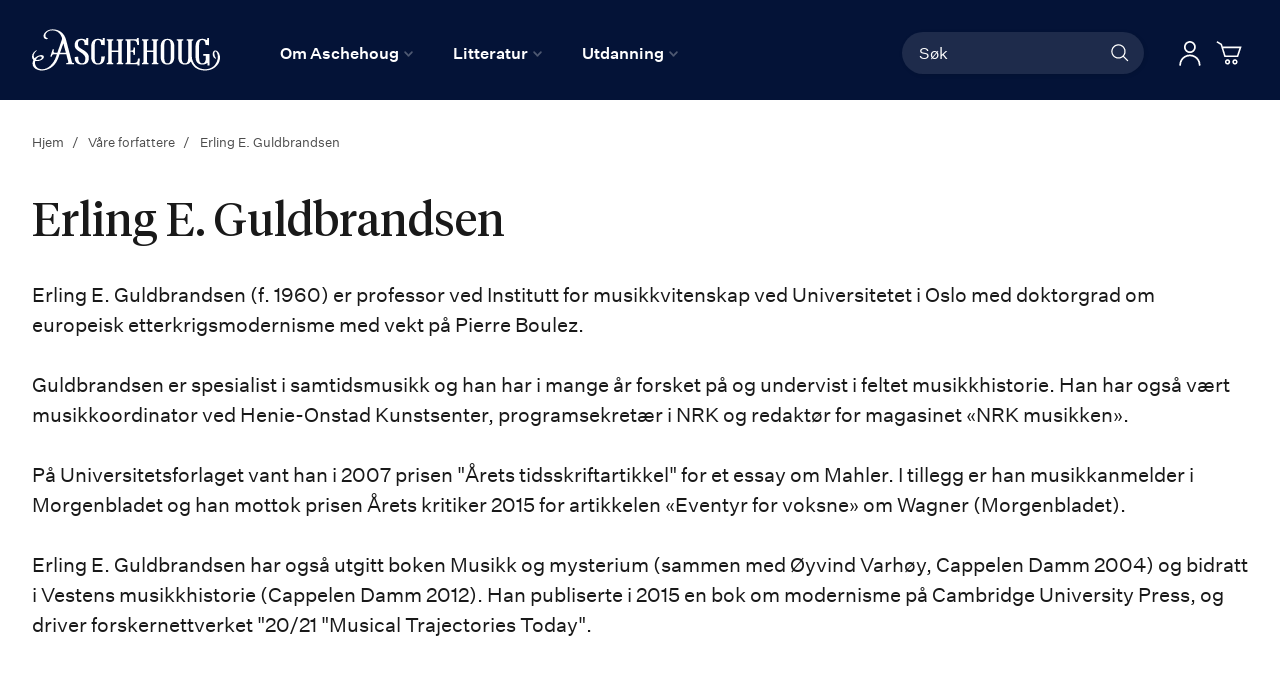

--- FILE ---
content_type: text/html; charset=UTF-8
request_url: https://aschehoug.no/Erling-E-_Guldbrandsen
body_size: 26900
content:
<!doctype html>
<html lang="nb">
    <head >
        <script>
    var BASE_URL = 'https\u003A\u002F\u002Faschehoug.no\u002F';
    var require = {
        'baseUrl': 'https\u003A\u002F\u002Faschehoug.no\u002Fstatic\u002Fversion1764687929\u002Ffrontend\u002FConvert\u002Fugla\u002Fnb_NO'
    };</script>        <meta charset="utf-8"/>
<meta name="title" content="Erling E. Guldbrandsen"/>
<meta name="keywords" content="Aschehoug Forlag"/>
<meta name="robots" content="INDEX,FOLLOW"/>
<meta name="viewport" content="width=device-width, initial-scale=1"/>
<meta name="format-detection" content="telephone=no"/>
<title>Erling E. Guldbrandsen</title>
<link  rel="stylesheet" type="text/css"  media="all" href="https://aschehoug.no/static/version1764687929/frontend/Convert/ugla/nb_NO/css/styles.css" />
<link  rel="stylesheet" type="text/css"  media="all" href="https://aschehoug.no/static/version1764687929/frontend/Convert/ugla/nb_NO/Amasty_ShopbyBase/css/swiper.min.css" />
<link  rel="stylesheet" type="text/css"  media="all" href="https://aschehoug.no/static/version1764687929/frontend/Convert/ugla/nb_NO/Clerk_Clerk/css/powerstep.css" />
<link  rel="stylesheet" type="text/css"  media="all" href="https://aschehoug.no/static/version1764687929/frontend/Convert/ugla/nb_NO/Convert_PimcoreBlocks/lib/aos/aos.css" />
<link  rel="stylesheet" type="text/css"  media="all" href="https://aschehoug.no/static/version1764687929/frontend/Convert/ugla/nb_NO/Algolia_AlgoliaSearch/internals/algolia-reset.css" />
<link  rel="stylesheet" type="text/css"  media="all" href="https://aschehoug.no/static/version1764687929/frontend/Convert/ugla/nb_NO/Algolia_AlgoliaSearch/internals/instantsearch.v3.css" />
<link  rel="stylesheet" type="text/css"  media="all" href="https://aschehoug.no/static/version1764687929/frontend/Convert/ugla/nb_NO/RedChamps_ModalBox/css/modal.css" />
<link  rel="stylesheet" type="text/css"  media="all" href="https://aschehoug.no/static/version1764687929/frontend/Convert/ugla/nb_NO/RedChamps_ShareCart/css/styles.css" />
<link  rel="stylesheet" type="text/css"  media="all" href="https://aschehoug.no/static/version1764687929/frontend/Convert/ugla/nb_NO/Amasty_ShopbyBase/css/source/mkcss/amshopby-base.css" />
<link  rel="stylesheet" type="text/css"  media="all" href="https://aschehoug.no/static/version1764687929/frontend/Convert/ugla/nb_NO/Amasty_Shopby/css/source/mkcss/amshopby.css" />
<link  rel="stylesheet" type="text/css"  media="all" href="https://aschehoug.no/static/version1764687929/frontend/Convert/ugla/nb_NO/Amasty_ShopbyBrand/css/source/mkcss/ambrands.css" />
<link  rel="stylesheet" type="text/css"  media="all" href="https://aschehoug.no/static/version1764687929/frontend/Convert/ugla/nb_NO/Amasty_GdprCookie/css/source/mkcss/amgdprcookie.min.css" />
<script  type="text/javascript"  src="https://aschehoug.no/static/version1764687929/frontend/Convert/ugla/nb_NO/requirejs/require.js"></script>
<script  type="text/javascript"  src="https://aschehoug.no/static/version1764687929/frontend/Convert/ugla/nb_NO/mage/requirejs/mixins.js"></script>
<script  type="text/javascript"  src="https://aschehoug.no/static/version1764687929/frontend/Convert/ugla/nb_NO/requirejs-config.js"></script>
<script  type="text/javascript"  src="https://aschehoug.no/static/version1764687929/frontend/Convert/ugla/nb_NO/js/modernizr-custom.js"></script>
<script  type="text/javascript"  src="https://aschehoug.no/static/version1764687929/frontend/Convert/ugla/nb_NO/Algolia_AlgoliaSearch/internals/common.js"></script>
<script  type="text/javascript"  src="https://aschehoug.no/static/version1764687929/frontend/Convert/ugla/nb_NO/Algolia_AlgoliaSearch/autocomplete.js"></script>
<script  type="text/javascript"  src="https://aschehoug.no/static/version1764687929/frontend/Convert/ugla/nb_NO/Algolia_AlgoliaSearch/insights.js"></script>
<script  type="text/javascript"  src="https://aschehoug.no/static/version1764687929/frontend/Convert/ugla/nb_NO/Convert_AlgoliaSearchAmastyLabels/internals/common.js"></script>
<script  type="text/javascript"  src="https://aschehoug.no/static/version1764687929/frontend/Convert/ugla/nb_NO/Convert_AlgoliaSearchSwatches/internals/common.js"></script>
<script  type="text/javascript"  src="https://aschehoug.no/static/version1764687929/frontend/Convert/ugla/nb_NO/Convert_AlgoliaSearchFormatPrice/internals/common.js"></script>
<script  type="text/javascript"  src="https://aschehoug.no/static/version1764687929/frontend/Convert/ugla/nb_NO/Convert_AuthorAlgolia/internals/common.js"></script>
<script  type="text/javascript"  src="https://aschehoug.no/static/version1764687929/frontend/Convert/ugla/nb_NO/Convert_AlgoliaSearchBrand/internals/common.js"></script>
<script  type="text/javascript"  src="https://aschehoug.no/static/version1764687929/frontend/Convert/ugla/nb_NO/Convert_AlgoliaSearchProducts/internals/common.js"></script>
<script  type="text/javascript"  src="https://aschehoug.no/static/version1764687929/frontend/Convert/ugla/nb_NO/Algolia_AlgoliaSearch/js/internals/common.js"></script>
<script  type="text/javascript"  src="https://aschehoug.no/static/version1764687929/frontend/Convert/ugla/nb_NO/RedChamps_ShareCart/js/cart-share.js"></script>
<link  rel="stylesheet" href="//vjs.zencdn.net/7.1.0/video-js.css" />
<link  rel="icon" type="image/x-icon" href="https://aschehoug.no/media/favicon/stores/2/Ugla_svart_rgb_2021_1.png" />
<link  rel="shortcut icon" type="image/x-icon" href="https://aschehoug.no/media/favicon/stores/2/Ugla_svart_rgb_2021_1.png" />
<script type="text/javascript">
!function(){var e=window.rudderanalytics=window.rudderanalytics||[];e.methods=["load","page","track","identify","alias","group","ready","reset","getAnonymousId","setAnonymousId","getUserId","getUserTraits","getGroupId","getGroupTraits","startSession","endSession"],e.factory=function(t){return function(){e.push([t].concat(Array.prototype.slice.call(arguments)))}};for(var t=0;t<e.methods.length;t++){var r=e.methods[t];e[r]=e.factory(r)}e.loadJS=function(e,t){var r=document.createElement("script");r.type="text/javascript",r.async=!0,r.src="https://cdn.rudderlabs.com/v1.1/rudder-analytics.min.js";var a=document.getElementsByTagName("script")[0];a.parentNode.insertBefore(r,a)},e.loadJS(),
e.load("2Rp8OFVrrWquFa3juksMOypvFcs","https://aschehougokk.dataplane.rudderstack.com"),
e.page()}();
</script>





<meta name= "facebook-domain-verification" content="ub7nlf9xi84z7e3a2qy3kxygiqbsaj">
<meta name="google-site-verification" content="MV_RiLFnsJCTzpwkYKWGdXQwLYp0qaX30W9Mvfnq8f8" />            <script type="text/x-magento-init">
        {
            "*": {
                "Magento_PageCache/js/form-key-provider": {}
            }
        }
    </script>
            <!-- GOOGLE TAG MANAGER -->
            <script type="text/x-magento-init">
            {
                "*": {
                    "Magento_GoogleTagManager/js/google-tag-manager": {
                        "isCookieRestrictionModeEnabled": 0,
                        "currentWebsite": 1,
                        "cookieName": "user_allowed_save_cookie",
                        "gtmAccountId": "GTM\u002DPTJRF59",
                        "storeCurrencyCode": "NOK",
                        "ordersData": []                    }
                }
            }
            </script>
            <!-- END GOOGLE TAG MANAGER -->
            <script>
    window.clerkConfig = {"action":"https:\/\/aschehoug.no\/checkout\/cart\/add\/","formKey":"23AuXi2zqtbJU6ov"};
    ['afterCall','beforeRender','afterRender','onError'].forEach(function(callbackName){
        if (typeof window['clerk.' + callbackName] !== "function") {
            window['clerk.' + callbackName] = function (data) {}
        }
    });
</script>
<script>
    window.convertCustomMenu = {"isMenuOpenOnClick":true};
</script><script>
    define('VimeoPlayer', ['vimeoAPI'], function (VimeoPlayer) {
    	if (window.Vimeo === undefined) {
    		window.Vimeo = {
    			Player: VimeoPlayer
    		}
    	}
    });
</script>
<!--
/*
 * @author Convert Team
 * @copyright Copyright (c) Convert (https://www.convert.no/)
 */
-->

<script>
    requirejs([
            'https://cdn-cookieyes.com/client_data/48987c2d8eaebab1fed2a6d5/script.js',
        ], function (vimeoCDN) {
            console.log("connected -> { https://cdn-cookieyes.com/client_data/48987c2d8eaebab1fed2a6d5/script.js }")
        });
</script>
<script type="text&#x2F;javascript" src="https&#x3A;&#x2F;&#x2F;chimpstatic.com&#x2F;mcjs-connected&#x2F;js&#x2F;users&#x2F;6bfb1e5d5409f016134282b16&#x2F;0beef6b29f91e70812956301b.js" defer="defer">
</script><link rel="stylesheet" type="text/css" media="all" href="https://maxcdn.bootstrapcdn.com/font-awesome/latest/css/font-awesome.min.css"/><script src="https://cdnjs.cloudflare.com/polyfill/v3/polyfill.min.js?features=default%2CArray.prototype.includes%2CPromise" crossorigin="anonymous"></script>
<script>
    
	window.algoliaConfig = {"instant":{"enabled":true,"selector":".page-container","isAddToCartEnabled":true,"addToCartParams":{"action":"https:\/\/aschehoug.no\/checkout\/cart\/add\/uenc\/aHR0cHM6Ly9hc2NoZWhvdWcubm8vRXJsaW5nLUUtX0d1bGRicmFuZHNlbg%2C%2C\/","formKey":"23AuXi2zqtbJU6ov"},"infiniteScrollEnabled":false,"urlTrackedParameters":["query","attribute:*","index","page"],"isShowProductOptions":true,"swatchesData":{"language_code":{"attribute_id":"203","attribute_code":"language_code","attribute_label":"Spr\u00e5k","view_type":"visual","options":{"Bokm\u00e5l":{"swatch_id":"1","option_id":"13","store_id":"0","type":"3","value":null,"isTextSwatch":false,"isColorSwatch":false,"isImageSwatch":false},"Nynorsk":{"swatch_id":"2","option_id":"14","store_id":"0","type":"3","value":null,"isTextSwatch":false,"isColorSwatch":false,"isImageSwatch":false},"Engelsk":{"swatch_id":"3","option_id":"15","store_id":"0","type":"3","value":null,"isTextSwatch":false,"isColorSwatch":false,"isImageSwatch":false}}}},"sections":[{"name":"products","title":"B\u00f8ker","visibleHitsCount":"48","index_name":"asche_aschehoug_store_view_products"},{"name":"pages","title":"Artikler","visibleHitsCount":"48","index_name":"asche_aschehoug_store_view_pages"},{"name":"authors","title":"Forfattere","visibleHitsCount":"48","index_name":"asche_aschehoug_store_view_authors"}],"hasSections":true,"productSectionTitle":"B\u00f8ker","sectionsNoProducts":[{"name":"pages","title":"Artikler","visibleHitsCount":"48","index_name":"asche_aschehoug_store_view_pages"},{"name":"authors","title":"Forfattere","visibleHitsCount":"48","index_name":"asche_aschehoug_store_view_authors"}],"sectionsDisplayMode":"tabs","sectionsIsTabs":true},"autocomplete":{"enabled":false,"selector":".algolia-search-input","sections":[{"name":"pages","label":"Pages","hitsPerPage":"2"}],"nbOfProductsSuggestions":6,"nbOfCategoriesSuggestions":2,"nbOfQueriesSuggestions":0,"isDebugEnabled":false},"landingPage":{"query":"","configuration":"[]"},"extensionVersion":"3.2.0","applicationId":"6OU8SG3HKU","indexName":"asche_aschehoug_store_view","apiKey":"[base64]","attributeFilter":[],"facets":[{"attribute":"price","type":"slider","label":"Pris","searchable":"2","create_rule":"2"},{"attribute":"categories","type":"conjunctive","label":"Kategorier","searchable":"1","create_rule":"2"},{"attribute":"language_code","type":"conjunctive","label":"Spr\u00e5k","searchable":"1","create_rule":"2","swatches":{"attribute_id":"203","attribute_code":"language_code","attribute_label":"Spr\u00e5k","view_type":"images-labels","options":{"Bokm\u00e5l":{"swatch_id":"1","option_id":"13","store_id":"0","type":"3","value":null,"isTextSwatch":false,"isColorSwatch":false,"isImageSwatch":false},"Nynorsk":{"swatch_id":"2","option_id":"14","store_id":"0","type":"3","value":null,"isTextSwatch":false,"isColorSwatch":false,"isImageSwatch":false},"Engelsk":{"swatch_id":"3","option_id":"15","store_id":"0","type":"3","value":null,"isTextSwatch":false,"isColorSwatch":false,"isImageSwatch":false}}}},{"attribute":"authors_name","type":"disjunctive","label":"Forfatter","searchable":"1","create_rule":"2"},{"attribute":"subtitle","type":"conjunctive","label":"Subtitle","searchable":"1","create_rule":"2"}],"areCategoriesInFacets":true,"hitsPerPage":12,"sortingIndices":[{"attribute":"coming_for_sale","sort":"desc","sortLabel":"Nyeste f\u00f8rst","name":"asche_aschehoug_store_view_products_coming_for_sale_desc","label":"Nyeste f\u00f8rst","ranking":["desc(coming_for_sale)","typo","geo","words","filters","proximity","attribute","exact","custom"]}],"isSearchPage":false,"isCategoryPage":false,"isLandingPage":false,"removeBranding":false,"productId":null,"priceKey":".NOK.group_0","currencyCode":"NOK","currencySymbol":"kr","priceFormat":{"pattern":"%s\u00a0kr","precision":0,"requiredPrecision":0,"decimalSymbol":",","groupSymbol":"\u00a0","groupLength":3,"integerRequired":false},"maxValuesPerFacet":10,"autofocus":false,"request":{"query":"","refinementKey":"","refinementValue":"","categoryId":"","landingPageId":"","path":"","level":""},"showCatsNotIncludedInNavigation":true,"showSuggestionsOnNoResultsPage":true,"baseUrl":"https:\/\/aschehoug.no","popularQueries":["test","test\"\n                }\n            }\n        }\n    <\/script>\n<\/div>"],"useAdaptiveImage":false,"urls":{"logo":"https:\/\/aschehoug.no\/static\/version1764687929\/frontend\/Convert\/ugla\/nb_NO\/Algolia_AlgoliaSearch\/images\/search-by-algolia.svg"},"ccAnalytics":{"enabled":false,"ISSelector":".ais-hits--item a.result, .ais-infinite-hits--item a.result","conversionAnalyticsMode":null,"addToCartSelector":".action.primary.tocart","orderedProductIds":[]},"isPersonalizationEnabled":false,"personalization":{"enabled":false,"viewedEvents":{"viewProduct":{"eventName":"Viewed Product","enabled":false,"method":"viewedObjectIDs"}},"clickedEvents":{"productClicked":{"eventName":"Product Clicked","enabled":false,"selector":".ais-Hits-item a.result, .ais-InfiniteHits-item a.result","method":"clickedObjectIDs"},"productRecommended":{"eventName":"Recommended Product Clicked","enabled":false,"selector":".products-upsell .product-item","method":"clickedObjectIDs"}},"filterClicked":{"eventName":"Filter Clicked","enabled":false,"method":"clickedFilters"}},"analytics":{"enabled":true,"delay":"3000","triggerOnUiInteraction":"1","pushInitialSearch":"0"},"now":1769126400,"queue":{"isEnabled":true,"nbOfJobsToRun":25,"retryLimit":3,"nbOfElementsPerIndexingJob":300},"isPreventBackendRenderingEnabled":false,"areOutOfStockOptionsDisplayed":false,"translations":{"to":"til","or":"eller","go":"Go","popularQueries":"You can try one of the popular search queries","seeAll":"See all products","allDepartments":"All departments","seeIn":"See products in","orIn":"or in","noProducts":"Vi fant ingen treff i s\u00f8ket","noResults":"Ingen resultater","refine":"Filtrer","selectedFilters":"Valgte filtre","clearAll":"Fjern alle filtere","previousPage":"Forrige","nextPage":"Neste","searchFor":"Search for products","relevance":"Velg sortering","categories":"Kategorier","products":"Produkter","searchBy":"Search by","searchForFacetValuesPlaceholder":"S\u00f8k","showMore":"Vis flere","priceFormat":{"From":"Fra"},"sections":{"extraTitle":{"pages":"S\u00f8keresultater i innhold","products":"S\u00f8keresultater i produkter"},"showMoreSection":{"pages":"Vis alle resultater i innhold","showLess":"Vis mindre"}}},"author":{"abbr":{"translator":"ov.","editor":"red.","chief_editor":"red.","illustrator":"ill.","reader":"reader","photographer":"photographer"}},"convert_verk":{"enabled":false},"autofocusSelector":"form:not(#search_mini_form) input[type!=hidden]:first","autofocusNotSelector":"footer input","brand":{"enabled":false}};
</script>
<script>
    requirejs([
        'underscore',
        'algolia.swatchRenderer'
    ],function(
        _,
        swatchRenderer
    ) {
        algolia.registerHook("beforeWidgetInitialization", function(allWidgetConfiguration, algoliaBundle) {
            if (allWidgetConfiguration.refinementList) {
                var facetSettings = window.algoliaConfig.facets;
                algoliaBundle.$.each(allWidgetConfiguration.refinementList, function(key, config) {
                    var filterConfig = _.find(facetSettings, {
                        'attribute': config.attribute
                    });

                    if (filterConfig && filterConfig.swatches !== undefined) {
                        allWidgetConfiguration.refinementList[key] = swatchRenderer(config, filterConfig);
                    }
                });
            }

            return allWidgetConfiguration;
        });
    });
</script><script>
    requirejs([
        'jquery',
        'algoliaBundle',
    ], function($, algoliaBundle) {
        algolia.registerHook("beforeWidgetInitialization", function(allWidgetConfiguration) {
            if (algoliaConfig.autofocus) {
                var instant_selector = !algoliaConfig.autocomplete.enabled ? algoliaConfig.autocomplete.selector : "#instant-search-bar";
                var input = $(instant_selector)[0];
                setTimeout(function() {
                    $(input).focus();
                }, 100);
            }
            return allWidgetConfiguration;
        });
    });
</script><!--
/*
 * @author Convert Team
 * @copyright Copyright (c) Convert (https://www.convert.no/)
 */
-->
<script>
    requirejs([
        'algoliaBundle',
        'algoliaSectionWidget',
        'algoliaSectionTabsWidget',
        'algoliaSectionPagination',
        'mage/translate'
    ], function (algoliaBundle, sectionWiget, sectionTabsWidget, pagination, $t) {
        var oldWidgetInitialization,
            translations = window.algoliaConfig.translations.sections,
            $ = algoliaBundle.$;

        if (typeof algoliaHookBeforeWidgetInitialization === 'function') {
            oldWidgetInitialization = algoliaHookBeforeWidgetInitialization;
        }

        algoliaHookBeforeWidgetInitialization = function (allWidgetConfiguration) {
            if (typeof oldWidgetInitialization == 'function') {
                allWidgetConfiguration = oldWidgetInitialization(allWidgetConfiguration);
            }

            //Sections
            if (window.algoliaConfig.instant.hasSections) {
                var sectionConfig = {};

                $.each(window.algoliaConfig.instant.sections, function (key, section) {
                    var $emptyTemplateContainer = $('#instant-' + section.name + '-empty-template');
                    sectionConfig[section.name] = {
                        config: section,
                        container: '#instant-search-' + section.name + '-container',
                        headerContainer: '#section-' + section.name + '-header',
                        indexName: section.index_name,
                        templates: {
                            header: $('#instant-section-header-template').html(),
                            item: $('#instant-' + section.name + '-hit-template').html(),
                            empty: $emptyTemplateContainer.length ? $emptyTemplateContainer.html() : undefined,
                            showMore: {
                                active: '<span class="text">' + translations.showMoreSection[section.name] + '</span> <span class="count">({{moreCnt}})</span>',
                                inactive: '<span class="text">' + translations.showMoreSection.showLess + '</span>'
                            }
                        },
                        // TODO: extract cms-page specific rendering to mixin
                        showMore: section.visibleHitsCount
                    };

                    var sectionSearch = algoliaBundle.instantsearch({
                        indexName: section.index_name,
                        searchClient: algoliaBundle.algoliasearch(window.algoliaConfig.applicationId, window.algoliaConfig.apiKey),
                    });

                    sectionSearch.addWidgets([algoliaBundle.instantsearch.widgets.configure({
                        hitsPerPage: section.visibleHitsCount,
                    })]);

                    sectionSearch.addWidgets([algoliaBundle.instantsearch.widgets.hits({
                        container: '#instant-search-' + section.name + '-container',
                    })]);

                    if (algoliaPaginationConfig.enablePagination && algoliaPaginationConfig.enablePagination.indexOf(section.name) !== -1) {
                        var paginationConf = algoliaBundle.$.extend({}, allWidgetConfiguration.pagination, {
                            container: '#instant-search-' + section.name + '-pagination-container',
                            transformData: pagination.transformData,
                            padding: Math.floor(algoliaPaginationConfig.frame / 2),
                            pageSize: section.visibleHitsCount,
                            labels: {
                                previous: $t('Previous'),
                                next: $t('Next')
                            }
                        });
                        var customPagination = algoliaBundle.instantsearch.connectors.connectPagination(pagination.paginationRenderFn);
                        sectionSearch.addWidgets([customPagination(paginationConf)]);
                    }

                    sectionConfig[section.name].search = sectionSearch;
                    if (allWidgetConfiguration.index === undefined) {
                        allWidgetConfiguration.index = [];
                    }
                });

                if (window.algoliaConfig.instant.sectionsIsTabs) {
                    allWidgetConfiguration.custom.push(
                        sectionTabsWidget({
                            sections: window.algoliaConfig.instant.sections,
                            sectionConfig: sectionConfig,
                            stats: {
                                container: '#algolia-products-stats',
                                templates: {
                                    body: $('#instant-section-stats-template').html()
                                }
                            }
                        })
                    );
                    if (algoliaPaginationConfig.enablePagination && algoliaPaginationConfig.enablePagination.indexOf('products') === -1) {
                        delete allWidgetConfiguration.pagination;
                    }
                } else {
                    // stacked sections
                    $.each(window.algoliaConfig.instant.sectionsNoProducts, function (key, section) {
                        allWidgetConfiguration.custom.push(
                            sectionWiget(sectionConfig[section.name])
                        );
                    });
                }
            }

            return allWidgetConfiguration;
        }
    });
</script>
<script type="text/x-magento-init">
{
    "*": {
        "Convert_CollectionAlgolia/js/configuration": {}
    }
}
</script>
<script>
    requirejs([
        'jquery',
        'mage/utils/wrapper',
        'algoliaBundle',
        'jquery.tinyEqualizer'
    ], function($, wrapper, algoliaBundle) {
        var isNewAPI = (typeof algolia !== 'undefined' &&
                        typeof algolia.registerHook === 'function'),
            beforeWidgetInitialization,
            beforeInstantsearchInit,
            afterInstantsearchInit;

        function handleInputCrossAutocomplete(input) {
            if (input.val().length > 0) {
                input.closest('#algolia-searchbox').find('.clear-query-autocomplete').show();
                input.closest('#algolia-searchbox').find('.magnifying-glass').hide();
            }
            else {
                input.closest('#algolia-searchbox').find('.clear-query-autocomplete').hide();
                input.closest('#algolia-searchbox').find('.magnifying-glass').show();
            }
        }

        beforeWidgetInitialization = function(allWidgetConfiguration) {
            if (!algoliaConfig.autocomplete.enabled && $.isPlainObject(allWidgetConfiguration.searchBox)) {
                allWidgetConfiguration.searchBox = $.extend(
                    allWidgetConfiguration.searchBox, {
                        reset: false,
                        magnifier: false
                    }
                );
            }

            if ($.isArray(allWidgetConfiguration.rangeSlider)) {
                $.each(allWidgetConfiguration.rangeSlider, function (i, rangeSlider) {
                    if ($.isPlainObject(rangeSlider) && !$.isPlainObject(rangeSlider.pips)) {
                        allWidgetConfiguration.rangeSlider[i].pips = true;
                    }
                });
            }

            return allWidgetConfiguration;
        };

        beforeInstantsearchInit = function(instantsearchOptions) {
            var lastQuery = '';
            if (typeof instantsearchOptions.searchFunction === 'function') {
                instantsearchOptions.searchFunction = wrapper.wrap(instantsearchOptions.searchFunction, function (originalAction, helper) {
                    $(document).trigger("algolia.search", helper);
                    originalAction(helper);
                    if (helper.state.query !== '') {
                        lastQuery = helper.state.query;
                        if (window.SgyIAS !== undefined) {
                           window.SgyIAS.inited = false;
                           window.SgyIAS.destroy ? window.SgyIAS.destroy() : window.ias.destroy();
                        }
                    }
                    if (helper.state.query === '' && !algoliaConfig.isSearchPage) {
                        setTimeout(function () {
                            $.tinyEqualizer.reflow();
                            if (lastQuery !== '' && window.SgyIAS !== undefined && !window.SgyIAS.inited) {
                                window.SgyIAS.inited = true;
                                window.SgyIAS.init();
                            }
                        }, 500);
                    }
                });
            }
            return instantsearchOptions;
        };

        afterInstantsearchStart = function(search) {
            search.on('render', function () {
                setTimeout(function(){
                    $.tinyEqualizer.reflow();
                }, 500);

                if (algoliaConfig.autofocus === false && search.helper.state.query.length === 0 &&  $('input:focus').length === 0) {
                    setTimeout(function() {
                        $('input[autofocus]').focus();
                    }, 100);
                }
            });

            if (!algoliaConfig.autocomplete.enabled) {
                $(document).on('input', algoliaConfig.autocomplete.selector, function () {
                    handleInputCrossAutocomplete($(this));
                });

                if (search.helper.state.query.length !== 0) {
                    handleInputCrossAutocomplete($(algoliaConfig.autocomplete.selector))
                }
            }

            return search;
        };

        if (isNewAPI) {
            algolia.registerHook("beforeWidgetInitialization", beforeWidgetInitialization);

            algolia.registerHook("beforeInstantsearchInit", beforeInstantsearchInit);
            algolia.registerHook("afterInstantsearchStart", afterInstantsearchStart);
        } else {
            var oldWidgetInitialization,
                oldAlgoliaHookBeforeInstantsearchInit,
                oldAlgoliaHookAfterInstantsearchStart;

            if (typeof algoliaHookBeforeInstantsearchInit === 'function') {
                oldAlgoliaHookBeforeInstantsearchInit = algoliaHookBeforeInstantsearchInit;
            }

            if (typeof algoliaHookAfterInstantsearchStart === 'function') {
                oldAlgoliaHookAfterInstantsearchStart = algoliaHookAfterInstantsearchStart;
            }

            if (typeof algoliaHookBeforeWidgetInitialization === 'function') {
                oldWidgetInitialization = algoliaHookBeforeWidgetInitialization;
            }

            algoliaHookBeforeWidgetInitialization = function(allWidgetConfiguration) {
                if (typeof oldWidgetInitialization === 'function') {
                    allWidgetConfiguration = oldWidgetInitialization(allWidgetConfiguration);
                }

                return beforeWidgetInitialization(allWidgetConfiguration);
            };

            algoliaHookBeforeInstantsearchInit = function(instantsearchOptions) {
                if (typeof oldAlgoliaHookBeforeInstantsearchInit === 'function') {
                    instantsearchOptions = oldAlgoliaHookAfterInstantsearchStart(instantsearchOptions);
                }
                if (typeof beforeInstantsearchInit === 'function') {
                    instantsearchOptions = beforeInstantsearchInit(instantsearchOptions);
                }
                return instantsearchOptions;
            };

            algoliaHookAfterInstantsearchStart = function(search) {
                if (typeof oldAlgoliaHookAfterInstantsearchStart === 'function') {
                    search = oldAlgoliaHookAfterInstantsearchStart(search);
                }

                return afterInstantsearchStart(search);
            };
        }
    });
</script>
<script type="text/x-magento-init">
{
    "*": {
        "Algolia_AlgoliaSearch/instantsearch": {}
    }
}
</script>    </head>
    <body data-container="body"
          data-mage-init='{"loaderAjax": {}, "loader": { "icon": "https://aschehoug.no/static/version1764687929/frontend/Convert/ugla/nb_NO/images/loader-2.gif"}}'
        id="html-body" class="is-not-sticky author-detail-page author-erling-e-_guldbrandsen convert_author-index-index page-layout-1column">
        
<script type="text/x-magento-init">
    {
        "*": {
            "Magento_PageBuilder/js/widget-initializer": {
                "config": {"[data-content-type=\"slider\"][data-appearance=\"default\"]":{"Magento_PageBuilder\/js\/content-type\/slider\/appearance\/default\/widget":false},"[data-content-type=\"map\"]":{"Magento_PageBuilder\/js\/content-type\/map\/appearance\/default\/widget":false},"[data-content-type=\"row\"]":{"Magento_PageBuilder\/js\/content-type\/row\/appearance\/default\/widget":false},"[data-content-type=\"tabs\"]":{"Magento_PageBuilder\/js\/content-type\/tabs\/appearance\/default\/widget":false},"[data-content-type=\"slide\"]":{"Magento_PageBuilder\/js\/content-type\/slide\/appearance\/default\/widget":{"buttonSelector":".pagebuilder-slide-button","showOverlay":"hover","dataRole":"slide"}},"[data-content-type=\"banner\"]":{"Magento_PageBuilder\/js\/content-type\/banner\/appearance\/default\/widget":{"buttonSelector":".pagebuilder-banner-button","showOverlay":"hover","dataRole":"banner"}},"[data-content-type=\"buttons\"]":{"Magento_PageBuilder\/js\/content-type\/buttons\/appearance\/inline\/widget":false},"[data-content-type=\"products\"][data-appearance=\"carousel\"]":{"Magento_PageBuilder\/js\/content-type\/products\/appearance\/carousel\/widget":false}},
                "breakpoints": {"desktop":{"label":"Desktop","stage":true,"default":true,"class":"desktop-switcher","icon":"Magento_PageBuilder::css\/images\/switcher\/switcher-desktop.svg","conditions":{"min-width":"1024px"},"options":{"products":{"default":{"slidesToShow":"5"}}}},"tablet":{"conditions":{"max-width":"1024px","min-width":"768px"},"options":{"products":{"default":{"slidesToShow":"4"},"continuous":{"slidesToShow":"3"}}}},"mobile":{"label":"Mobile","stage":true,"class":"mobile-switcher","icon":"Magento_PageBuilder::css\/images\/switcher\/switcher-mobile.svg","media":"only screen and (max-width: 768px)","conditions":{"max-width":"768px","min-width":"640px"},"options":{"products":{"default":{"slidesToShow":"3"}}}},"mobile-small":{"conditions":{"max-width":"640px"},"options":{"products":{"default":{"slidesToShow":"2"},"continuous":{"slidesToShow":"1"}}}}}            }
        }
    }
</script>

<div class="cookie-status-message" id="cookie-status">
    The store will not work correctly in the case when cookies are disabled.</div>
<script type="text/x-magento-init">
    {
        "*": {
            "cookieStatus": {}
        }
    }
</script>

<script type="text/x-magento-init">
    {
        "*": {
            "mage/cookies": {
                "expires": null,
                "path": "\u002F",
                "domain": "",
                "secure": false,
                "lifetime": "3600"
            }
        }
    }
</script>
    <noscript>
        <div class="message global noscript">
            <div class="content">
                <p>
                    <strong>JavaScript seems to be disabled in your browser.</strong>
                    <span>
                        For the best experience on our site, be sure to turn on Javascript in your browser.                    </span>
                </p>
            </div>
        </div>
    </noscript>
<script>    require.config({
        map: {
            '*': {
                wysiwygAdapter: 'mage/adminhtml/wysiwyg/tiny_mce/tinymce4Adapter'
            }
        }
    });</script><!-- ko scope: 'company' -->
<div class="message company-warning _hidden" data-bind="css: { _hidden: !isCompanyBlocked() }">
<span>
<!-- ko i18n: 'Your company account is blocked and you cannot place orders. If you have questions, please contact your company administrator.' --><!-- /ko -->
</span>
</div>
<!-- /ko -->
<script type="text/x-magento-init">
    {
        "*": {
            "Magento_Ui/js/core/app": {
                "components": {
                    "company": {
                        "component": "Magento_Company/js/view/company",
                        "logoutUrl": "https://aschehoug.no/customer/account/logout/"
                    }
                }
            }
        }
    }
</script>

<script>
    window.cookiesConfig = window.cookiesConfig || {};
    window.cookiesConfig.secure = true;
</script>    <!-- GOOGLE TAG MANAGER -->
    <noscript>
        <iframe src="https://www.googletagmanager.com/ns.html?id=GTM-PTJRF59"
                height="0" width="0" style="display:none;visibility:hidden"></iframe>
    </noscript>
    <!-- END GOOGLE TAG MANAGER -->

<script type="text/x-magento-init">
    {
        "*": {
            "Magento_GoogleTagManager/js/google-tag-manager-cart": {
                "blockNames": ["category.products.list","product.info.upsell","catalog.product.related","checkout.cart.crosssell","search_result_list"],
                "cookieAddToCart": "add_to_cart",
                "cookieRemoveFromCart": "remove_from_cart"
            }
        }
    }
</script>
<script>
    require.config({
        paths: {
            googleMaps: 'https\u003A\u002F\u002Fmaps.googleapis.com\u002Fmaps\u002Fapi\u002Fjs\u003Fv\u003D3\u0026key\u003D'
        },
        config: {
            'Magento_PageBuilder/js/utils/map': {
                style: ''
            },
            'Magento_PageBuilder/js/content-type/map/preview': {
                apiKey: '',
                apiKeyErrorMessage: 'You\u0020must\u0020provide\u0020a\u0020valid\u0020\u003Ca\u0020href\u003D\u0027https\u003A\u002F\u002Faschehoug.no\u002Fadminhtml\u002Fsystem_config\u002Fedit\u002Fsection\u002Fcms\u002F\u0023cms_pagebuilder\u0027\u0020target\u003D\u0027_blank\u0027\u003EGoogle\u0020Maps\u0020API\u0020key\u003C\u002Fa\u003E\u0020to\u0020use\u0020a\u0020map.'
            },
            'Magento_PageBuilder/js/form/element/map': {
                apiKey: '',
                apiKeyErrorMessage: 'You\u0020must\u0020provide\u0020a\u0020valid\u0020\u003Ca\u0020href\u003D\u0027https\u003A\u002F\u002Faschehoug.no\u002Fadminhtml\u002Fsystem_config\u002Fedit\u002Fsection\u002Fcms\u002F\u0023cms_pagebuilder\u0027\u0020target\u003D\u0027_blank\u0027\u003EGoogle\u0020Maps\u0020API\u0020key\u003C\u002Fa\u003E\u0020to\u0020use\u0020a\u0020map.'
            },
        }
    });
</script>

<script>
    require.config({
        shim: {
            'Magento_PageBuilder/js/utils/map': {
                deps: ['googleMaps']
            }
        }
    });
</script>
<div class="widget block block-static-block">
    </div>
<div class="off-canvas-wrapper">
    <div class="off-canvas-wrapper-inner" data-off-canvas-wrapper>

        <div class="off-canvas-content" data-off-canvas-content>
            <!-- Page content -->
            <div class="page-wrapper"><header class="page-header"><div class="header content">
<a href="#maincontent" class="skipLink" tabindex="1">Til hovedinnhold</a>

<div class="sticky-mm hide-for-large" tabindex="-1">
    <nav class="tab-bar">
        <section class="left-side">
            <button class="nav-toggle" data-toggle="off-сanvas-left" title="Toggle Nav"><span>Toggle Nav</span></button>
        </section>

        <section class="middle-side">
            <a class="logo" tabindex="2" href="https://aschehoug.no/" title="Aschehoug logo">
    <img src="https://aschehoug.no/static/version1764687929/frontend/Convert/ugla/nb_NO/images/logo.svg"
         alt="Aschehoug logo"
                      />
</a>
        </section>

        <section class="right-side">
            <div class="link authorization-link loggedout" data-label="eller">
    <a title="Logg inn" href="https://aschehoug.no/customer/account/login/referer/aHR0cHM6Ly9hc2NoZWhvdWcubm8vRXJsaW5nLUUtX0d1bGRicmFuZHNlbg%2C%2C/">
        Logg inn    </a>
</div>            
<div class="minicart minicart-wrapper">
    <a class="action showcart" href="https://aschehoug.no/checkout/cart/"
       data-bind="scope: 'minicart_content'; " title="Handlekurv">
        <!-- ko wrapperCss: { 'has-item' : !!getCartParam('summary_count') } --><!-- /ko -->
        <span class="text">Handlekurv</span>
        <span class="counter qty empty"
              data-bind="css: { empty: !!getCartParam('summary_count') == false }, blockLoader: isLoading">
            <span class="counter-number"><!-- ko text: getCartParam('summary_count') --><!-- /ko --></span>
        </span>
    </a>
</div>
            <button class="mobile-search-icon" title="Søk"><span>Søk</span></button>
        </section>
    </nav>
</div>

<div class="header-row-custom show-for-large">
    <div class="sticky-header-row">
        <a class="logo" tabindex="2" href="https://aschehoug.no/" title="Aschehoug logo">
    <img src="https://aschehoug.no/static/version1764687929/frontend/Convert/ugla/nb_NO/images/logo.svg"
         alt="Aschehoug logo"
                      />
</a>

        <div class="nav-search-wrapper">
                                    
            <div class="top-nav-wrapper">
                <div class="top-nav-search-sticky-row">
                        <div class="sections nav-sections">
                <div class="section-items nav-sections-items"
             data-mage-init='{"tabs":{"openedState":"active"}}'>
                                            <div class="section-item-title nav-sections-item-title"
                     data-role="collapsible">
                    <a class="nav-sections-item-switch"
                       data-toggle="switch" href="#store.menu">
                        Meny                    </a>
                </div>
                <div class="section-item-content nav-sections-item-content"
                     id="store.menu"
                     data-role="content">
                    
<nav class="navigation" data-action="navigation">
    <ul data-mage-init='{"menu":{"expanded":true, "position":{"my":"left top","at":"left bottom"}}}'>
        <li  class="level0 nav-1 first level-top menu-item-home"><a href="https://aschehoug.no/"  class="level-top"  ><span class="icon-text"><span>Hjem</span></span></a></li><li  class="level0 nav-2 category-item level-top parent"><a href="https://aschehoug.no/omaschehoug"  class="level-top"  ><span class="icon-text"><span>Om Aschehoug</span></span></a><ul class="level0 submenu"><li  class="level1 nav-2-1 first category-all"><a href="https://aschehoug.no/omaschehoug"  ><span class="icon-text"><span>Se alle Om Aschehoug</span></span></a></li><li  class="level1 nav-2-2 category-item"><a href="https://aschehoug.no/om-aschehoug/om-aschehoug-forlag"  ><span class="icon-text"><span>Om Aschehoug</span></span></a></li><li  class="level1 nav-2-3 category-item"><a href="https://historien.aschehoug.no/"  ><span class="icon-text"><span>Vår historie</span></span></a></li><li  class="level1 nav-2-4 category-item"><a href="https://aschehoug.no/om-aschehoug/priser-og-legater"  ><span class="icon-text"><span>Priser og legater</span></span></a></li><li  class="level1 nav-2-5 category-item last"><a href="https://www.mynewsdesk.com/no/aschehoug"  ><span class="icon-text"><span>Presse</span></span></a></li></ul></li><li  class="level0 nav-3 category-item has-active level-top parent"><a href="https://aschehoug.no/litteratur"  class="level-top"  ><span class="icon-text"><span>Litteratur</span></span></a><ul class="level0 submenu"><li  class="level1 nav-3-1 first category-all"><a href="https://aschehoug.no/litteratur"  ><span class="icon-text"><span>Se alle Litteratur</span></span></a></li><li  class="level1 nav-3-2 category-item"><a href="https://aschehoug.no/litteratur/arets-debutanter"  ><span class="icon-text"><span>Årets debutanter</span></span></a></li><li  class="level1 nav-3-3 category-item"><a href="https://aschehoug.no/varens-nye-boker-2026"  ><span class="icon-text"><span>Vårens nye bøker</span></span></a></li><li  class="level1 nav-3-4 category-item"><a href="https://aschehoug.no/skjonnlitteratur"  ><span class="icon-text"><span>Skjønnlitteratur</span></span></a></li><li  class="level1 nav-3-5 category-item has-active"><a href="https://aschehoug.no/krim"  ><span class="icon-text"><span>Krim</span></span></a></li><li  class="level1 nav-3-6 category-item"><a href="https://aschehoug.no/sakprosa"  ><span class="icon-text"><span>Sakprosa</span></span></a></li><li  class="level1 nav-3-7 category-item"><a href="https://aschehoug.no/barneboker?cat=132"  ><span class="icon-text"><span>Barnebøker</span></span></a></li><li  class="level1 nav-3-8 category-item"><a href="https://aschehoug.no/tidsskrifter"  ><span class="icon-text"><span>Tidsskrifter</span></span></a></li><li  class="level1 nav-3-9 category-item is-featured"><a href="https://aschehoug.no/litteratur/bokmagasin"  ><span class="icon-text"><span>Bokmagasin</span></span></a></li><li  class="level1 nav-3-10 category-item is-featured"><a href="https://aschehoug.no/forfattere/vaare-forfattere"  ><span class="icon-text"><span>Forfattere</span></span></a></li><li  class="level1 nav-3-11 category-item last"><a href="https://aschehoug.no//om-aschehoug/send-inn-manus"  ><span class="icon-text"><span>Send inn manus</span></span></a></li></ul></li><li  class="level0 nav-4 category-item last level-top parent"><a href="https://aschehoug.no/undervisning"  class="level-top"  ><span class="icon-text"><span>Utdanning</span></span></a><ul class="level0 submenu"><li  class="level1 nav-4-1 first category-all"><a href="https://aschehoug.no/undervisning"  ><span class="icon-text"><span>Se alle Utdanning</span></span></a></li><li  class="level1 nav-4-2 category-item"><a href="https://skole.aschehoug.no/"  ><span class="icon-text"><span>Aschehoug Skole</span></span></a></li><li  class="level1 nav-4-3 category-item last"><a href="https://www.universitetsforlaget.no/"  ><span class="icon-text"><span>Universitetsforlaget</span></span></a></li></ul></li>            </ul>
    </nav>                </div>
                                            <div class="section-item-title nav-sections-item-title"
                     data-role="collapsible">
                    <a class="nav-sections-item-switch"
                       data-toggle="switch" href="#store.links">
                        Konto                    </a>
                </div>
                <div class="section-item-content nav-sections-item-content"
                     id="store.links"
                     data-role="content">
                    <!-- Account links -->                </div>
                    </div>
    </div>

                    <div class="top-search-grid-wrapper">
                        <div class="top-search-wrapper">
                            <span class="sticky-search">
                                <span class="action search"></span>
                            </span>
                            <div class="block block-search algolia-search-block">
    <div class="block block-title"><strong>Søk</strong></div>
    <div class="block block-content">
        <form id="search_mini_form"
              action="https://aschehoug.no/catalogsearch/result/"
              method="get">
            <div id="algolia-searchbox">
                <label for="search">Search:</label>

                <input id="search"
                       type="text"
                       name="q"
                       class="input-text algolia-search-input"
                       autocomplete="off"
                       spellcheck="false"
                       autocorrect="off"
                       autocapitalize="off"
                       placeholder="Søk"
                       />

                <span class="clear-cross clear-query-autocomplete"></span>
                <button id="algolia-glass"
                        class="magnifying-glass"
                        type="submit"
                        title="S&#xF8;k"
                        width="24"
                        height="24"></button>
            </div>
        </form>
    </div>
</div>
                            <div class="link authorization-link loggedout" data-label="eller">
    <a title="Logg inn" href="https://aschehoug.no/customer/account/login/referer/aHR0cHM6Ly9hc2NoZWhvdWcubm8vRXJsaW5nLUUtX0d1bGRicmFuZHNlbg%2C%2C/">
        Logg inn    </a>
</div>                            
<div data-block="minicart" class="minicart-wrapper">
    <a class="action showcart" href="https://aschehoug.no/checkout/cart/"
       data-bind="scope: 'minicart_content'" title="Handlekurv">
        <!-- ko wrapperCss: { 'has-item' : !!getCartParam('summary_count') } --><!-- /ko -->
        <span class="text">Handlekurv</span>
        <span class="counter qty empty"
              data-bind="css: { empty: !!getCartParam('summary_count') == false }, blockLoader: isLoading">
            <span class="counter-number"><!-- ko text: getCartParam('summary_count') --><!-- /ko --></span>
            <span class="counter-label">
            <!-- ko if: getCartParam('summary_count') -->
                <!-- ko text: getCartParam('summary_count') --><!-- /ko -->
                <!-- ko i18n: 'items' --><!-- /ko -->
            <!-- /ko -->
            </span>
        </span>
    </a>
        <script>
        window.checkout = {"shoppingCartUrl":"https:\/\/aschehoug.no\/checkout\/cart\/","checkoutUrl":"https:\/\/aschehoug.no\/checkout\/","updateItemQtyUrl":"https:\/\/aschehoug.no\/checkout\/sidebar\/updateItemQty\/","removeItemUrl":"https:\/\/aschehoug.no\/checkout\/sidebar\/removeItem\/","imageTemplate":"Magento_Catalog\/product\/image_with_borders","baseUrl":"https:\/\/aschehoug.no\/","minicartMaxItemsVisible":5,"websiteId":"1","maxItemsToDisplay":10,"storeId":"2","storeGroupId":"1","customerLoginUrl":"https:\/\/aschehoug.no\/customer\/account\/login\/referer\/aHR0cHM6Ly9hc2NoZWhvdWcubm8vRXJsaW5nLUUtX0d1bGRicmFuZHNlbg%2C%2C\/","isRedirectRequired":false,"autocomplete":"off","captcha":{"user_login":{"isCaseSensitive":false,"imageHeight":50,"imageSrc":"","refreshUrl":"https:\/\/aschehoug.no\/captcha\/refresh\/","isRequired":false,"timestamp":1769141468}}};
    </script>
    <script type="text/x-magento-init">
    {
        "[data-block='minicart']": {
            "Magento_Ui/js/core/app": {"components":{"minicart_content":{"children":{"subtotal.container":{"children":{"subtotal":{"children":{"subtotal.totals":{"config":{"display_cart_subtotal_incl_tax":1,"display_cart_subtotal_excl_tax":0,"template":"Magento_Tax\/checkout\/minicart\/subtotal\/totals"},"component":"Magento_Tax\/js\/view\/checkout\/minicart\/subtotal\/totals","children":{"subtotal.totals.msrp":{"component":"Magento_Msrp\/js\/view\/checkout\/minicart\/subtotal\/totals","config":{"displayArea":"minicart-subtotal-hidden","template":"Magento_Msrp\/checkout\/minicart\/subtotal\/totals"}}}}},"component":"uiComponent","config":{"template":"Magento_Checkout\/minicart\/subtotal"}}},"component":"uiComponent","config":{"displayArea":"subtotalContainer"}},"item.renderer":{"component":"Magento_Checkout\/js\/view\/cart-item-renderer","config":{"displayArea":"defaultRenderer","template":"Magento_Checkout\/minicart\/item\/default"},"children":{"item.image":{"component":"Magento_Catalog\/js\/view\/image","config":{"template":"Magento_Catalog\/product\/image","displayArea":"itemImage"}},"checkout.cart.item.price.sidebar":{"component":"uiComponent","config":{"template":"Magento_Checkout\/minicart\/item\/price","displayArea":"priceSidebar"}}}},"extra_info":{"component":"uiComponent","config":{"displayArea":"extraInfo"}},"promotion":{"component":"uiComponent","config":{"displayArea":"promotion"}}},"config":{"itemRenderer":{"default":"defaultRenderer","simple":"defaultRenderer","virtual":"defaultRenderer"},"template":"Magento_Checkout\/minicart\/content"},"component":"Magento_Checkout\/js\/view\/minicart"}},"types":[]}        },
        "*": {
            "Magento_Ui/js/block-loader": "https\u003A\u002F\u002Faschehoug.no\u002Fstatic\u002Fversion1764687929\u002Ffrontend\u002FConvert\u002Fugla\u002Fnb_NO\u002Fimages\u002Fripple.svg"
        }
    }
    </script>
</div>


                        </div>
                    </div>
                </div>
            </div>
        </div>
    </div>
</div>
</div></header><div class="widget block block-static-block">
    </div>
<div class="mobile-search-wrapper"><div class="mobile-search-bar">
    <div id="mobile-menu-search">
    </div>
</div></div><div class="page-container"><main id="maincontent" class="page-main"><div id="algolia-autocomplete-container"></div><div class="author-detail-view"><div class="author-widget">
    <div class="top-controls-wrapper"><div class="shipping-bar-wrapper">
    <div class="shipping-bar-breadcrumbs">
        <div class="breadcrumbs">
    <ul class="items">
                    <li class="item home">
                            <a href="https://aschehoug.no/"
                   title="Gå til forsiden">
                    Hjem                </a>
                        </li>
                    <li class="item authors_list">
                            <a href="forfattere/vaare-forfattere"
                   title="All Authors list">
                    Våre forfattere                </a>
                        </li>
                    <li class="item author">
                            <strong>Erling E. Guldbrandsen</strong>
                        </li>
            </ul>
</div>    </div>
    <div class="shipping-bar-container">
        <div class="shipping-bar-container">
<div class="shipping-bar">
    <div data-bind="scope: 'shipping_bar'">
        <!-- ko if: shippingBar().data_loaded -->
            
                    <!-- /ko -->
    </div>

    <script type="text/x-magento-init">
    {
        "*": {
            "Magento_Ui/js/core/app": {
                "components": {
                    "shipping_bar": {
                        "component": "Convert_ShippingBar/js/shipping-bar"
                    }
                }
            }
        }
    }
    </script>
</div>
</div>    </div>
</div>
</div>    <div class="aw-wrapper">
        <span class="aw-title hide-for-medium">Erling E. Guldbrandsen</span>
                <div class="aw-info">
            <h1 class="aw-title">Erling E. Guldbrandsen</h1>

                            <div class="aw-short-description">
                    Erling E. Guldbrandsen (f. 1960) er professor ved Institutt for musikkvitenskap ved Universitetet i Oslo med doktorgrad om europeisk etterkrigsmodernisme med vekt på Pierre Boulez. <br><br>Guldbrandsen er spesialist i samtidsmusikk og han har i mange år forsket på og undervist i feltet musikkhistorie. Han har også vært musikkoordinator ved Henie-Onstad Kunstsenter, programsekretær i NRK og redaktør for magasinet «NRK musikken».<br><br>På Universitetsforlaget vant han i 2007 prisen "Årets tidsskriftartikkel" for et essay om Mahler. I tillegg er han musikkanmelder i Morgenbladet og han mottok prisen Årets kritiker 2015 for artikkelen «Eventyr for voksne» om Wagner (Morgenbladet).<br><br>Erling E. Guldbrandsen har også utgitt boken Musikk og mysterium (sammen med Øyvind Varhøy, Cappelen Damm 2004) og bidratt i Vestens musikkhistorie  (Cappelen Damm 2012). Han publiserte i 2015 en bok om modernisme på Cambridge University Press, og driver forskernettverket "20/21 "Musical Trajectories Today".                </div>
            
                    </div>
    </div>
</div>
</div><a id="contentarea" tabindex="-1"></a>
<div class="page messages"><div data-placeholder="messages"></div>
<div data-bind="scope: 'messages'">
    <div data-bind="foreach: { data: cookieMessages, as: 'message' }" class="messages">
        <div data-bind="attr: {
            class: 'message-' + message.type + ' ' + message.type + ' message',
            'data-ui-id': 'message-' + message.type
        }">
            <div class="message-wrap">
                <div class="message-text" data-bind="html: message.text"></div>
                <em class="message-close"></em>
            </div>
        </div>
    </div>
    <div data-bind="foreach: { data: messages().messages, as: 'message' }" class="messages">
        <div data-bind="attr: {
            class: 'message-' + message.type + ' ' + message.type + ' message',
            'data-ui-id': 'message-' + message.type
        }">
            <div class="message-wrap">
                <div class="message-text" data-bind="html: message.text"></div>
                <em class="message-close"></em>
            </div>
        </div>
    </div>
</div>
<script type="text/x-magento-init">
    {
        "*": {
            "Magento_Ui/js/core/app": {
                "components": {
                        "messages": {
                            "component": "Magento_Theme/js/view/messages"
                        }
                    }
                }
            }
    }
</script>
</div><div class="columns"><div class="column main"><div class="block related">    <h2 class="block-title title"><strong>Bøker av Erling E. Guldbrandsen</strong></h2>
    
    
        <div class="products wrapper grid products-grid products-related">
        <ol class="products list items product-items">
                                        <li class="item product product-item">                <div class="product-item-info">
                                                            <a href="https://aschehoug.no/brodre-1" data-tiny-equalizer="product-item-image-category_page_grid" class="product photo product-item-photo" tabindex="-1">
                        
<span class="product-image-container product-image-container-13873">
    <span class="product-image-wrapper">
        <img class="product-image-photo"
                        src="https://aschehoug.no/media/catalog/product/cache/c203eb436e643a789d5555f38499f78f/9/7/9788203361463_os_8e6e8fedfa68b69ae1a95dfaa6ceba7c.jpg"
            loading="lazy"
            alt="Br&#xF8;dre"/></span>
</span>

                    </a>
                    <div class="product details product-item-details">
                                                <strong class="product name product-item-name" data-tiny-equalizer="product-item-name__list">
                            
                            <a class="product-item-link"
                               href="https://aschehoug.no/brodre-1">
                                Brødre                            </a>
                        </strong>

                        <div class="product-item-type">roman</div>

                            <span class="product-item-manufacturer product-item-author">
                            <a href="https://aschehoug.no/Erling-E-_Guldbrandsen">
                Erling E. Guldbrandsen</a>
            </span>
                        <div class="product-item-type">Ebok</div>
                        <div class="product-price-stock" data-tiny-equalizer="product-item-attr-category_page_grid">
                            <div class="price-box price-final_price" data-role="priceBox" data-product-id="13873" data-price-box="product-id-13873">
    

<span class="price-container price-final_price&#x20;tax&#x20;weee"
        >
        <span  id="product-price-13873"                data-price-amount="169"
        data-price-type="finalPrice"
        class="price-wrapper "
    ><span class="price">169 kr</span></span>
        </span>

</div>                        </div>
                    </div>
                </div>
                </li>                    </ol>
    </div>

</div><input name="form_key" type="hidden" value="23AuXi2zqtbJU6ov" /><script type="text/x-magento-init">
    {
        "*": {
            "Magento_Customer/js/section-config": {
                "sections": {"stores\/store\/switch":["*"],"stores\/store\/switchrequest":["*"],"directory\/currency\/switch":["*"],"*":["messages","company"],"customer\/account\/logout":["*","recently_viewed_product","recently_compared_product","persistent"],"customer\/account\/loginpost":["*"],"customer\/account\/createpost":["*"],"customer\/account\/editpost":["*"],"customer\/ajax\/login":["checkout-data","cart","captcha"],"catalog\/product_compare\/add":["compare-products"],"catalog\/product_compare\/remove":["compare-products"],"catalog\/product_compare\/clear":["compare-products"],"sales\/guest\/reorder":["cart","shipping-bar"],"sales\/order\/reorder":["cart","shipping-bar"],"rest\/v1\/requisition_lists":["requisition"],"requisition_list\/requisition\/delete":["requisition"],"requisition_list\/item\/addtocart":["cart"],"checkout\/cart\/add":["cart","directory-data","multicart_message","shipping-bar"],"checkout\/cart\/delete":["cart","shipping-bar"],"checkout\/cart\/updatepost":["cart","shipping-bar"],"checkout\/cart\/updateitemoptions":["cart","shipping-bar"],"checkout\/cart\/couponpost":["cart","shipping-bar"],"checkout\/cart\/estimatepost":["cart","shipping-bar"],"checkout\/cart\/estimateupdatepost":["cart","shipping-bar"],"checkout\/onepage\/saveorder":["cart","checkout-data","last-ordered-items","shipping-bar","customer_downloadable"],"checkout\/sidebar\/removeitem":["cart","shipping-bar"],"checkout\/sidebar\/updateitemqty":["cart","shipping-bar"],"rest\/*\/v1\/carts\/*\/payment-information":["cart","last-ordered-items","captcha","instant-purchase","shipping-bar","customer_downloadable"],"rest\/*\/v1\/guest-carts\/*\/payment-information":["cart","captcha","shipping-bar"],"rest\/*\/v1\/guest-carts\/*\/selected-payment-method":["cart","checkout-data","shipping-bar"],"rest\/*\/v1\/carts\/*\/selected-payment-method":["cart","checkout-data","instant-purchase","shipping-bar"],"customer_order\/cart\/updatefaileditemoptions":["cart"],"checkout\/cart\/updatefaileditemoptions":["cart"],"customer_order\/cart\/advancedadd":["cart"],"checkout\/cart\/advancedadd":["cart"],"checkout\/cart\/removeallfailed":["cart"],"checkout\/cart\/removefailed":["cart"],"customer_order\/cart\/addfaileditems":["cart"],"checkout\/cart\/addfaileditems":["cart"],"customer_order\/sku\/uploadfile":["cart"],"wishlist\/index\/add":["wishlist"],"wishlist\/index\/remove":["wishlist"],"wishlist\/index\/updateitemoptions":["wishlist"],"wishlist\/index\/update":["wishlist"],"wishlist\/index\/cart":["wishlist","cart","shipping-bar"],"wishlist\/index\/fromcart":["wishlist","cart","shipping-bar"],"wishlist\/index\/allcart":["wishlist","cart","shipping-bar"],"wishlist\/shared\/allcart":["wishlist","cart","shipping-bar"],"wishlist\/shared\/cart":["cart","shipping-bar"],"giftregistry\/index\/cart":["cart"],"giftregistry\/view\/addtocart":["cart"],"customer\/address\/*":["instant-purchase"],"customer\/account\/*":["instant-purchase"],"vault\/cards\/deleteaction":["instant-purchase"],"multishipping\/checkout\/overviewpost":["cart","shipping-bar"],"wishlist\/index\/copyitem":["wishlist"],"wishlist\/index\/copyitems":["wishlist"],"wishlist\/index\/deletewishlist":["wishlist","multiplewishlist"],"wishlist\/index\/createwishlist":["multiplewishlist"],"wishlist\/index\/editwishlist":["multiplewishlist"],"wishlist\/index\/moveitem":["wishlist"],"wishlist\/index\/moveitems":["wishlist"],"wishlist\/search\/addtocart":["cart","wishlist"],"rest\/*\/v1\/carts\/*\/po-payment-information":["cart","checkout-data","last-ordered-items"],"purchaseorder\/purchaseorder\/success":["cart","checkout-data","last-ordered-items"],"persistent\/index\/unsetcookie":["persistent"],"quickorder\/sku\/uploadfile\/":["cart"],"review\/product\/post":["review"],"gdpr\/customer\/anonymise":["customer"],"ajaxcart":["cart","shipping-bar"],"kindle\/kindle\/edit":["customer"],"*\/placeorder":["shipping-bar"],"*\/place":["shipping-bar"],"creditsystem\/index\/addcredittocart":["cart"]},
                "clientSideSections": ["checkout-data","cart-data"],
                "baseUrls": ["https:\/\/aschehoug.no\/"],
                "sectionNames": ["messages","customer","compare-products","last-ordered-items","requisition","cart","directory-data","captcha","wishlist","company","company_authorization","negotiable_quote","instant-purchase","loggedAsCustomer","multiplewishlist","purchase_order","persistent","review","multicart_message","shipping-bar","customer_downloadable","recently_viewed_product","recently_compared_product","product_data_storage"]            }
        }
    }
</script>
<script type="text/x-magento-init">
    {
        "*": {
            "Magento_Customer/js/customer-data": {
                "sectionLoadUrl": "https\u003A\u002F\u002Faschehoug.no\u002Fcustomer\u002Fsection\u002Fload\u002F",
                "expirableSectionLifetime": 60,
                "expirableSectionNames": ["cart","persistent"],
                "cookieLifeTime": "3600",
                "updateSessionUrl": "https\u003A\u002F\u002Faschehoug.no\u002Fcustomer\u002Faccount\u002FupdateSession\u002F"
            }
        }
    }
</script>
<script type="text/x-magento-init">
    {
        "*": {
            "Magento_Customer/js/invalidation-processor": {
                "invalidationRules": {
                    "website-rule": {
                        "Magento_Customer/js/invalidation-rules/website-rule": {
                            "scopeConfig": {
                                "websiteId": "1"
                            }
                        }
                    }
                }
            }
        }
    }
</script>
<script type="text/x-magento-init">
    {
        "body": {
            "pageCache": {"url":"https:\/\/aschehoug.no\/page_cache\/block\/render\/author_id\/721151\/","handles":["default","convert_author_index_index","convert_author_view","convert_author_view_id_721151","algolia_search_handle","algolia_search_handle_with_topsearch","shipping_bar"],"originalRequest":{"route":"convert_author","controller":"index","action":"index","uri":"\/Erling-E-_Guldbrandsen"},"versionCookieName":"private_content_version"}        }
    }
</script>
<script type="text/x-magento-init">
{
    "*": {
        "Magento_Banner/js/model/banner":
            {"sectionLoadUrl":"https:\/\/aschehoug.no\/banner\/ajax\/load\/","cacheTtl":30000}        }
}
</script>
<div id="monkey_campaign" style="display:none;"
     data-mage-init='{"campaigncatcher":{"checkCampaignUrl": "https://aschehoug.no/mailchimp/campaign/check/"}}'>
</div><div data-mage-init='{"feedReport":[]}'></div></div></div></main><div class="page-bottom"><div class="widget block block-static-block">
    </div>
</div></div><footer class="page-footer">
<div class="footer-content">
    <div class="footer-list footer content">
                                                    <div class="footer-block contact-info">
                    <h3>Kontakt Aschehoug</h3>
<p><a class="phone-link" href="tel:22400400">22 400 400</a><br>Skriv til oss: <a href="mailto:epost@aschehoug.no">epost@aschehoug.no</a></p>
<p><strong>Aschehoug AS</strong> Org.nr: 935 302 137</p>
<p><strong>Besøksadresse:</strong> Sehesteds gate 3<br>0164 Oslo</p>
<p><strong>Postadresse:</strong> Postboks 363 Sentrum<br>0102 Oslo</p>                </div>
                                                                                    <div class="footer-block convert-links">
                        <div class="">
                        <h3>Nyttige lenker</h3>
                <ul class="footer links">
                            <li>
                    <a class="nav item "
                       href="/om-aschehoug/om-aschehoug-forlag"
                        >
                        Om Aschehoug                    </a>
                </li>
                            <li>
                    <a class="nav item "
                       href="https://historien.aschehoug.no/"
                         target="_blank" >
                        Aschehougs historie                    </a>
                </li>
                            <li>
                    <a class="nav item "
                       href="https://aschehoug.no//om-aschehoug/send-inn-manus"
                        >
                        Sende inn manus                    </a>
                </li>
                            <li>
                    <a class="nav item "
                       href="https://minside.aschehoug.no/"
                        >
                        Forfatterportalen Aschehoug                    </a>
                </li>
                            <li>
                    <a class="nav item "
                       href="https://minside.universitetsforlaget.no/ "
                        >
                        Forfatterportalen Universitetsforlaget                    </a>
                </li>
                            <li>
                    <a class="nav item "
                       href="https://minside.oktober.no/"
                        >
                        Forfatterportalen Oktober                    </a>
                </li>
                            <li>
                    <a class="nav item "
                       href="/om-aschehoug/baerekraft-i-aschehoug"
                        >
                        Bærekraft i Aschehoug                    </a>
                </li>
                            <li>
                    <a class="nav item "
                       href="/om-aschehoug/personvern"
                        >
                        Personvern                    </a>
                </li>
                            <li>
                    <a class="nav item "
                       href="https://aschehoug.no//om-aschehoug/cookies"
                        >
                        Informasjonskapsler (cookies)                    </a>
                </li>
                            <li>
                    <a class="nav item link-divider"
                       href="https://skole.aschehoug.no/"
                         target="_blank" >
                        Aschehoug Skole                    </a>
                </li>
                            <li>
                    <a class="nav item "
                       href="https://www.universitetsforlaget.no/"
                         target="_blank" >
                        Universitetsforlaget                    </a>
                </li>
                            <li>
                    <a class="nav item "
                       href="https://osloliteraryagency.no/"
                         target="_blank" >
                        Oslo Literary Agency                    </a>
                </li>
                            <li>
                    <a class="nav item "
                       href="https://oktober.no/"
                         target="_blank" >
                        Forlaget Oktober                    </a>
                </li>
                            <li>
                    <a class="nav item "
                       href="https://www.facebook.com/agoratidsskrift/"
                         target="_blank" >
                        Agora                    </a>
                </li>
                            <li>
                    <a class="nav item "
                       href="https://www.scup.com/"
                        >
                        Scandinavian University Press                    </a>
                </li>
                    </ul>
    </div>
                </div>
                                                                                                                            <div class="footer-block ">
                    <div class="footer-follow-container">    <div class="">
                        <h3>Kundeservice</h3>
                <ul class="footer links">
                            <li>
                    <a class="nav item "
                       href="//144929379.hs-sites-eu1.com/f%C3%A5-nyhetsbrev-fra-aschehoug"
                        >
                        Nyhetsbrev                    </a>
                </li>
                            <li>
                    <a class="nav item "
                       href="/om-aschehoug/kundeservice/privatkunder"
                        >
                        Kjøpsvilkår privatkunder                    </a>
                </li>
                            <li>
                    <a class="nav item "
                       href="/om-aschehoug/kundeservice/frakt-og-levering"
                        >
                        Frakt og levering                    </a>
                </li>
                            <li>
                    <a class="nav item "
                       href="/om-aschehoug/kundeservice/retur"
                        >
                        Retur og reklamasjon                    </a>
                </li>
                            <li>
                    <a class="nav item "
                       href="mailto:kundeservice.litteratur@aschehoug.no"
                        >
                        Send epost til kundeservice                    </a>
                </li>
                            <li>
                    <a class="nav item "
                       href="/om-aschehoug/kundeservice/ebok-guide"
                        >
                        Ebok-guide                    </a>
                </li>
                            <li>
                    <a class="nav item "
                       href="/om-aschehoug/efaktura"
                        >
                        eFaktura                    </a>
                </li>
                    </ul>
    </div>
<p><strong>Litteratur:</strong> <a class="follow-facebook" href="https://www.facebook.com/aschehougforlag" target="_blank" rel="noopener">Facebook</a> <a class="follow-instagram" href="https://www.instagram.com/aschehoug" target="_blank" rel="noopener">Instagram</a></p>
<p><strong>Skole:</strong> <a class="follow-facebook" href="https://www.facebook.com/aschehougskole" target="_blank" rel="noopener">Facebook</a> <a class="follow-instagram" href="https://www.instagram.com/aschehougskole/" target="_blank" rel="noopener">Instagram</a></p></div>                </div>
                        </div>
</div>
<div class="footer-bottom">
    <div class="footer-wrap">
        
<div class="footer-list">
    </div>
    </div>
</div>
</footer><script type="text/x-magento-init">
        {
            "*": {
                "Magento_Ui/js/core/app": {
                    "components": {
                        "storage-manager": {
                            "component": "Magento_Catalog/js/storage-manager",
                            "appendTo": "",
                            "storagesConfiguration" : {"recently_viewed_product":{"requestConfig":{"syncUrl":"https:\/\/aschehoug.no\/catalog\/product\/frontend_action_synchronize\/"},"lifetime":"1000","allowToSendRequest":null},"recently_compared_product":{"requestConfig":{"syncUrl":"https:\/\/aschehoug.no\/catalog\/product\/frontend_action_synchronize\/"},"lifetime":"1000","allowToSendRequest":null},"product_data_storage":{"updateRequestConfig":{"url":"https:\/\/aschehoug.no\/rest\/aschehoug_store_view\/V1\/products-render-info"},"requestConfig":{"syncUrl":"https:\/\/aschehoug.no\/catalog\/product\/frontend_action_synchronize\/"},"allowToSendRequest":null}}                        }
                    }
                }
            }
        }
</script>



<div class="amgdpr-privacy-policy" id="amgdpr-privacy-popup"></div>

<script type="text/x-magento-init">
    {
        "#amgdpr-privacy-popup": {
            "Amasty_Gdpr/js/popup":{
                "textUrl":"https://aschehoug.no/gdpr/policy/policytext/",
                "modalClass": "amgdpr-modal-container"
            }
        }
    }
</script>
<style>
    #bss_ajaxcart_popup .btn-continue .continue {
        background: #1979c3;
        color: #ffffff;
    }

    #bss_ajaxcart_popup .btn-continue .continue:hover {
        background: #006bb4;
    }

    #bss_ajaxcart_popup .btn-viewcart .viewcart {
        background: #1979c3;
        color: #ffffff;
    }

    #bss_ajaxcart_popup .btn-viewcart .viewcart:hover {
        background: #006bb4;
    }
</style>

	<div id="bss_ajaxcart_popup" class="add-to-cart-popup" data-reveal>
	</div>
	<script>
		var ajaxCart;
		require(['jquery', 'bssAjaxcart'],function($, BssAjaxCart){
			$(document).ready(function() {
				ajaxCart = new BssAjaxCart();
				ajaxCart.init('https://aschehoug.no/ajaxcart/', false, false, 'https://aschehoug.no/ajaxcart/index/view/');
			});
		});
	</script>
<!-- Start of Clerk.io E-commerce Personalisation tool - www.clerk.io -->
<script type="text/javascript">
    (function(w,d){
        var e=d.createElement('script');e.type='text/javascript';e.async=true;
        e.src=(d.location.protocol=='https:'?'https':'http')+'://cdn.clerk.io/clerk.js';
        var s=d.getElementsByTagName('script')[0];s.parentNode.insertBefore(e,s);
        w.__clerk_q=w.__clerk_q||[];w.Clerk=w.Clerk||function(){w.__clerk_q.push(arguments)};
    })(window,document);

        Clerk('config', {
            key: '5cPo94ohkk8hCdrgYrzQ43GbRJmnu2tF',
            collect_email: false,
                        globals: {
                uenc: 'aHR0cDovL2FzY2hlaG91Zy5uby9FcmxpbmctRS1fR3VsZGJyYW5kc2Vu',
                formkey: '23AuXi2zqtbJU6ov'
            }
        });

          var collectbaskets = false;
          
          if(collectbaskets){

            let open = XMLHttpRequest.prototype.open; 
            XMLHttpRequest.prototype.open = function() {
                this.addEventListener("load", function(){

                    if( this.responseURL.includes("=cart")){
                        
                        if (this.readyState === 4 && this.status === 200) {
                            var response = JSON.parse(this.responseText);

                            var clerk_productids = [];
                            if(response && response.hasOwnProperty('cart') && response.cart.hasOwnProperty('items') ){

                                for (var i = 0, len = response.cart.items.length; i < len; i++) {
                                    clerk_productids.push(response.cart.items[i].item_id);
                                }
                            }

                            clerk_productids = clerk_productids.map(Number);
                            var clerk_last_productids = [];
                            if( localStorage.getItem('clerk_productids') !== null ){
                                clerk_last_productids = localStorage.getItem('clerk_productids').split(",");
                                clerk_last_productids = clerk_last_productids.map(Number);  
                            }
                            clerk_productids = clerk_productids.sort((a, b) => a - b);
                            clerk_last_productids = clerk_last_productids.sort((a, b) => a - b);
                            if(JSON.stringify(clerk_productids) == JSON.stringify(clerk_last_productids)){
                                // if equal - do nothing
                            }else{
                                if(JSON.stringify(clerk_productids) === "[0]" ){
                                    Clerk('cart', 'set', []);
                                }else{
                                    Clerk('cart', 'set', clerk_productids);
                                }
                            }
                            localStorage.setItem("clerk_productids", clerk_productids);
                        }                         
                    }
                }, false);
                open.apply(this, arguments);
            };

        } 

</script>
<!-- End of Clerk.io E-commerce Personalisation tool - www.clerk.io -->
<script>
    requirejs([
        'jquery',
        'aos',
        'videojs',
        'videojs.youtube',
        'videojs.vimeo',
        'domReady!'
    ], function ($, aos, videojs) {
        aos.init();
 
        $('.video-banner').each(function (key, el) {
            var params = $(el).data('banner-setup'),
                player = videojs(el, params);
        });

        $('.convert-video-button-ctr').on('click', function(e) {
            var playerContainer = $(this).closest('.convert-video').find('.video-banner');
                player = videojs(playerContainer.attr('id'));
            if (player) {
                if (player.currentType() === 'video/vimeo') {
                    var iframe = playerContainer.find('iframe')[0],
                    player = new Vimeo.Player(iframe);
                }
                player.play();
            }
        });
    });
</script>
<div class="share-cart-container"><div id="openShareCartForm" class="redchamps-popup-overlay">
    <div class="share-cart-popup redchamps-popup redchamps-popup">
        <div class="title">
            Velg delingsalternativ        </div>
        <span id="openShareCartForm-close" class="close">&times;</span>
        <div class="content">
                                            <script type="text/javascript">
    var shareCartCaptchaEnabled = 0;
    var shareCartCaptchaKey = '';
    var shareCartWhatsAppError = 'Failed to open new browser window.';
    var shareCartWhatsAppLinkText = 'Click here to open & Share';
    var shareCartLinkCopyText = 'Kopier';
    var shareCartErrorText = 'Some error occurred. Please retry.';
    var shareCartLinkCopySuccessText = 'Kopiert!';
</script>
    <ul class="top-actions total-enabled-3">
                    <li id="share-cart-email" onclick="cartShare.expandSection(event, this)">
                <i class="icon"></i>
                <span>E-postadresse</span>
            </li>
                                    <li id="share-cart-link" onclick="cartShare.expandSection(event, this)">
                <i class="icon"></i>
                <span>URL</span>
            </li>
                            <li id="share-cart-whatsapp" onclick="cartShare.expandSection(event, this)">
                <i class="icon"></i>
                <span>WhatsApp</span>
            </li>
            </ul>
            <form id="share-cart-email-form" onsubmit="cartShare.share(event, this);" class="share-cart-form" style="display: none" action="https://aschehoug.no/share_cart/action/email/" method="post">
    <input name="form_key" type="hidden" value="23AuXi2zqtbJU6ov" />        <fieldset class="fieldset">
        <div class="field required">
            <label for="recipient_email">Mottakers e-postadresse(r)</label>
            <div class="control">
                <textarea required class="input-text required-entry" id="recipient_email" name="recipient_email" placeholder="Skriv inn hver e-postadresse på ny linje"></textarea>
            </div>
        </div>

                                                <div class="field required">
                    <label for="sender_name">Navnet ditt (obligatorisk)</label>
                    <div class="control">
                        <input type="text" class="input-text required-entry" required  name="sender_name" placeholder="Skriv inn navnet ditt" value="" />
                    </div>
                </div>
                                                    <div class="field required">
                    <label for="sender_email">E-postadressen din (obligatorisk)</label>
                    <div class="control">
                        <input type="email" class="input-text required-entry validate-email" required  name="sender_email" placeholder="Skriv inn e-postadressen din" value="" />
                    </div>
                </div>
                            <div class="field">
            <label for="message">Melding (valgfri)</label>
            <div class="control">
                <textarea class="input-text" id="message" name="message"></textarea>
            </div>
        </div>
    </fieldset>
    <div class="result" style="display:none;"></div>
    <div class="actions-toolbar">
        <button type="submit" title="Del" class="btn btn-secondary button2" value="Del">
            <span>
                <span data-processing-text="Sending Email. Please wait..">
                    Del                </span>
            </span>
        </button>
    </div>
</form>
                    <form id="share-cart-link-form" class="share-cart-form" onsubmit="cartShare.share(event, this);" style="display: none" action="https://aschehoug.no/share_cart/action/link/" method="post">
    <input name="form_key" type="hidden" value="23AuXi2zqtbJU6ov" />                <fieldset class="fieldset">
                                        <div class="field required">
                    <label for="sender_name">Navnet ditt (obligatorisk)</label>
                    <div class="control">
                        <input type="text" class="input-text required-entry" required name="sender_name" placeholder="Skriv inn navnet ditt" value="" />
                    </div>
                </div>
                                                    <div class="field required">
                    <label for="sender_email">E-postadressen din (obligatorisk)</label>
                    <div class="control">
                        <input type="email" class="input-text required-entry validate-email" required name="sender_email" placeholder="Skriv inn e-postadressen din" value="" />
                    </div>
                </div>
                    </fieldset>
        <div class="result" style="display:none;"></div>
    <div class="actions-toolbar">
        <button type="submit" title="Få link" class="btn btn-secondary button2" value="Få link">
                        <span>
                            <span data-processing-text="Generating Link. Please wait..">
                                Få link                            </span>
                        </span>
        </button>
    </div>
</form>
                <form id="share-cart-whatsapp-form" class="share-cart-form" onsubmit="cartShare.share(event, this);" style="display: none" action="https://aschehoug.no/share_cart/action/whatsApp/" method="post">
    <input name="form_key" type="hidden" value="23AuXi2zqtbJU6ov" />                <fieldset class="fieldset">
                                        <div class="field required">
                    <label for="sender_name">Navnet ditt (obligatorisk)</label>
                    <div class="control">
                        <input type="text" class="input-text required-entry" required name="sender_name" placeholder="Skriv inn navnet ditt" value="" />
                    </div>
                </div>
                                                    <div class="field required">
                    <label for="sender_email">E-postadressen din (obligatorisk)</label>
                    <div class="control">
                        <input type="email" class="input-text required-entry validate-email" required name="sender_email" placeholder="Skriv inn e-postadressen din" value="" />
                    </div>
                </div>
                    </fieldset>
        <div class="result" style="display:none;"></div>
    <div class="actions-toolbar">
        <button type="submit" title="Del" class="btn btn-secondary button2" value="Del">
            <span>
                <span data-processing-text="Processing. Please wait..">
                    Del                </span>
            </span>
        </button>
    </div>
</form>

        <style>
            </style>
        </div>
    </div>
</div>
<script>
    function openShareCartForm() {
        document.getElementById("openShareCartForm").style.display = "block";
        document.getElementsByTagName('body')[0].classList.add('stop-scroll');
    }
    window.addEventListener("load", function() {
        var openShareCartForm = document.getElementById('openShareCartForm');
        var openShareCartFormClose = document.getElementById("openShareCartForm-close");
        // When the user clicks on <span> (x), close the modal
        openShareCartFormClose.onclick = function() {
            openShareCartForm.style.display = "none";
            document.getElementsByTagName('body')[0].classList.remove('stop-scroll');
        };

        // When the user clicks anywhere outside of the modal, close it
        window.onclick = function(event) {
            if (event.target == openShareCartForm) {
                openShareCartForm.style.display = "none";
                document.getElementsByTagName('body')[0].classList.remove('stop-scroll');
            }
        };
    });
</script>
</div>
<!-- Product hit template -->
<script type="text/template" id="autocomplete_products_template">
    <a class="algoliasearch-autocomplete-hit"
        {{^__queryID}} href="{{url}}" {{/__queryID}}
        {{#__queryID}} href="{{urlForInsights}}" {{/__queryID}}
    >
        {{#thumbnail_url}}
        <div class="thumb"><img src="{{thumbnail_url}}" alt="{{{name}}}" /></div>
        {{/thumbnail_url}}

        <div class="info">
            {{{_highlightResult.name.value}}}

            <div class="algoliasearch-autocomplete-category">
                {{#categories_without_path}}
                i {{{categories_without_path}}}
                {{/categories_without_path}}

                {{#_highlightResult.color}}
                {{#_highlightResult.color.value}}
                <span>
                    {{#categories_without_path}} | {{/categories_without_path}}
                    Color: {{{_highlightResult.color.value}}}
                </span>
                {{/_highlightResult.color.value}}
                {{/_highlightResult.color}}
            </div>

            <div class="algoliasearch-autocomplete-price">
                    <span class="after_special
                                {{#price.NOK.group_0_original_formated}}
                                    promotion
                                {{/price.NOK.group_0_original_formated}}">
                        {{price.NOK.group_0_formated}}
                    </span>

                {{#price.NOK.group_0_original_formated}}
                    <span class="before_special">
                        {{price.NOK.group_0_original_formated}}
                    </span>
                {{/price.NOK.group_0_original_formated}}
                {{#price.NOK.group_0_tier_formated}}
                    <span class="tier_price">
                        Fra                        <span class="tier_value">{{price.NOK.group_0_tier_formated}}</span>
                    </span>
                {{/price.NOK.group_0_tier_formated}}
            </div>
        </div>
    </a>
</script>
<!-- Category hit template -->
<script type="text/template" id="autocomplete_categories_template">
    <a class="algoliasearch-autocomplete-hit" href="{{url}}">
        {{#image_url}}
        <div class="thumb">
            <img src="{{{image_url}}}" alt="{{{name}}}" />
        </div>
        {{/image_url}}

        {{#image_url}}
        <div class="info">
            {{/image_url}}
            {{^image_url}}
            <div class="info-without-thumb">
                {{#_highlightResult.path}}
                {{{_highlightResult.path.value}}}
                {{/_highlightResult.path}}
                {{^_highlightResult.path}}
                {{{path}}}
                {{/_highlightResult.path}}

                {{#product_count}}
                <small>({{product_count}})</small>
                {{/product_count}}

            </div>
            <div class="algolia-clearfix"></div>
            {{/image_url}}
        </div>
    </a>
</script><!-- Page hit template -->
<script type="text/template" id="autocomplete_pages_template">
    <a class="algoliasearch-autocomplete-hit" href="{{url}}">
        <div class="info-without-thumb">
            {{{_highlightResult.name.value}}}
            {{#content}}
            <div class="details">
                {{{content}}}
            </div>
            {{/content}}
        </div>
        <div class="algolia-clearfix"></div>
    </a>
</script><!-- Extra attribute hit template -->
<script type="text/template" id="autocomplete_extra_template">
    <a class="algoliasearch-autocomplete-hit" href="{{url}}">
        <div class="info-without-thumb">
            {{{_highlightResult.value.value}}}
        </div>
        <div class="algolia-clearfix"></div>
    </a>
</script>
<!-- Suggestion hit template -->
<script type="text/template" id="autocomplete_suggestions_template">
    <a class="algoliasearch-autocomplete-hit" href="{{url}}">
        <svg xmlns="http://www.w3.org/2000/svg"
             class="algolia-glass-suggestion magnifying-glass"
             width="24"
             height="24"
             viewBox="0 0 128 128">
            <g transform="scale(2.5)">
                <path stroke-width="3" d="M19.5 19.582l9.438 9.438"></path>
                <circle stroke-width="3" cx="12" cy="12" r="10.5" fill="none"></circle>
                <path d="M23.646 20.354l-3.293 3.293c-.195.195-.195.512 0 .707l7.293 7.293c.195.195.512.195.707
                0l3.293-3.293c.195-.195.195-.512 0-.707l-7.293-7.293c-.195-.195-.512-.195-.707 0z" ></path>
            </g>
        </svg>
        <div class="info-without-thumb">
            {{{_highlightResult.query.value}}}

            {{#category}}
                <span class="text-muted">i</span>
                <span class="category-tag">{{category}}</span>
            {{/category}}
        </div>
        <div class="algolia-clearfix"></div>
    </a>
</script>
<script type="text/template" id="menu-template">
    <div class="autocomplete-wrapper">
        <div class="col9">
            <div class="aa-dataset-products"></div>
        </div>
        <div class="col3">
            <div class="other-sections">
                <div class="aa-dataset-suggestions"></div>
                                    <div class="aa-dataset-0"></div>
                                    <div class="aa-dataset-1"></div>
                                    <div class="aa-dataset-2"></div>
                                    <div class="aa-dataset-3"></div>
                                    <div class="aa-dataset-4"></div>
                                    <div class="aa-dataset-5"></div>
                                    <div class="aa-dataset-6"></div>
                                    <div class="aa-dataset-7"></div>
                                    <div class="aa-dataset-8"></div>
                                    <div class="aa-dataset-9"></div>
                            </div>
        </div>
    </div>
</script><style>
.algolia-search-tab-header.no-result {color: #999;}
</style>
<!-- Wrapping template -->
<script type="text/template" id="instant_wrapper_template">

    <div class="algolia-instant-category-view-top"><div class="widget block block-static-block">
    </div>
</div>
    <div class="page-main">

        {{#findAutocomplete}}
            <div id="algolia-autocomplete-container"></div>
        {{/findAutocomplete}}

        <div class="category-header algolia-category-header">
            <div class="top-controls-wrapper">
                <div class="breadcrumbs">
    <ul class="items">
                    <li class="item Home">
                            <a href="https://aschehoug.no/"
                   title="Hjem">
                    Hjem                </a>
                        </li>
                    <li class="item Search&#x20;results">
                            <strong>Søkeresultat</strong>
                        </li>
            </ul>
</div>
            </div>
            <div class="category-view algolia-category-view">
                                                <div class="page-title-wrapper">
                    <h1 class="page-title">Søkeresultat</h1>
                </div>
            </div>
        </div>

        <div id="algolia-products-stats" class="toolbar-amount-algolia"></div>

        <div id="algolia_instant_selector" class="algolia-instant-selector">

            <div class="product data items" id="algolia_instant_tabs">

                <!-- Tab Links -->
                <div class="algolia-search-tabs-header">
                    {{#config.sections}}
                    <div class="tabs-header-item" data-role="collapsible" id="section-{{name}}-header">
                        <a class="tabs-header-link" data-toggle="trigger" href="#instant-search-{{name}}-container">
                            {{title}}
                            <!--<span class="tabs-header-qty"></span>-->
                        </a>
                    </div>
                    {{/config.sections}}
                </div>

                <!-- Tab Contents -->
                <div class="algolia-search-tabs-content">
                    <div class="tabs-content-item" id="instant-search-products-container" data-role="content">
                        <!-- Products Tab -->
                        <div class="tabs-content-wrapper">
                            <div class="toolbar toolbar-products algolia-toolbar-products">
                                <div id="algolia-stats" class="toolbar-amount"></div>
                                <div class="toolbar-sorter sorter">
                                    <label class="sorter-label" for="sorter">Sorter bøkene</label>
                                    <span class="sorter-options" id="algolia-sorts"></span>
                                </div>
                            </div>
                            <div class="sidebar sidebar-main algolia-left-container" id="algolia-left-container" style="clear:left;">
                                <div id="refine-toggle" class="button expanded hide-for-large">+ Filtrer</div>
                                <div class="hidden-sm hidden-xs algolia-search-facets-container" id="instant-search-facets-container">
                                    <div class="name-selected-filter name" style="display: none;">Valgte filtre</div>
                                    <div id="current-refinements" class="algolia-current-refinements"></div>
                                    <div id="clear-refinements" class="hide"></div>
                                </div>
                            </div>
                            <div class="column main algolia-right-container" id="algolia-right-container">
                                {{#second_bar}}
                                <div id="instant-search-bar-container" class="hide">
                                    <div id="instant-search-box">
                                        <div class="instant-search-bar-label">
                                            <svg xmlns="http://www.w3.org/2000/svg" class="magnifying-glass" width="24" height="24" viewBox="0 0 128 128">
                                                <g transform="scale(4)">
                                                    <path stroke-width="3" d="M19.5 19.582l9.438 9.438"></path>
                                                    <circle stroke-width="3" cx="12" cy="12" r="10.5" fill="none"></circle>
                                                    <path d="M23.646 20.354l-3.293 3.293c-.195.195-.195.512 0 .707l7.293 7.293c.195.195.512.195.707 0l3.293-3.293c.195-.195.195-.512 0-.707l-7.293-7.293c-.195-.195-.512-.195-.707 0z"></path>
                                                </g>
                                            </svg>
                                            <span>Current search</span>
                                        </div>
                                        <div class="instant-search-bar-wrapper">
                                            <label for="instant-search-bar">
                                                Search :                                            </label>

                                            <input placeholder="Search for products" id="instant-search-bar" type="text" autocomplete="off" spellcheck="false" autocorrect="off" autocapitalize="off" />

                                            <span class="clear-cross clear-query-instant"></span>
                                        </div>
                                    </div>
                                </div>
                                {{/second_bar}}
                                <div class="products-grid grid">
                                                                                                            <div id="instant-search-results-container" class="product-items widget-product-grid"></div>
                                </div>
                                <div id="instant-search-pagination-container"></div>
                            </div>
                            <div class="row">
                                <div class="col-md-12">
                                    <div itemscope itemtype="http://schema.org/ItemList" class="hits">
                                        <div class="algolia-infos">
                                            <div class="pull-left" id="algolia-stats"></div>
                                            <div class="pull-right">
                                                <div class="sort-by-label pull-left">
                                                    SORT BY &nbsp;
                                                </div>
                                                <div class="pull-left" id="algolia-sorts"></div>
                                            </div>
                                            <div class="algolia-clearfix"></div>
                                        </div>
                                        <div id="algolia-banner"></div>
                                        <div id="instant-empty-results-container"></div>
                                        <div id="instant-search-results-container"></div>
                                    </div>
                                </div>
                                <div class="algolia-clearfix"></div>
                            </div>
                        </div>
                        <!-- /Products Tab -->
                    </div>

                    {{#config.sectionsNoProducts}}
                        <div class="tabs-content-item"  data-role="content">
                            <div class="tabs-content-container">
                                <div class="instant-search-{{name}}-tab" >
                                    <div class="ais-InfiniteHits" id="instant-search-{{name}}-container"></div>
                                    <div id="instant-search-{{name}}-pagination-container"></div>
                                </div>
                            </div>
                            <!-- {{name}} Contents -->
                        </div>
                    {{/config.sectionsNoProducts}}
                </div>

            </div>

        </div>
    </div>

</script>

<script type="text/template" id="instant-hit-template">
    <div class="product-item-info" data-tiny-equalizer="algolia-product-item-height">

        <a href="{{url}}" {{#targetBlank}} target="_blank" {{/targetBlank}} class="product photo product-item-photo" data-tiny-equalizer="algolia-product-photo-height">
            <div class="product-image-container">
                <span class="product-image-wrapper">
                    {{#image_url}}<img class="product-image-photo" src="{{{ image_url }}}" alt="{{{ name }}}" />{{/image_url}}
                    {{^image_url}}<span class="no-image"></span>{{/image_url}}
                </span>
                {{{_labelsList}}}
            </div>
        </a>

        <div class="product details product-item-details">

            <strong class="product name product-item-name" data-tiny-equalizer="algolia-product-name-height">
                {{{_attributeBrand}}}
                {{{_authorList}}}
                <a href="{{url}}"  {{#targetBlank}} target="_blank" {{/targetBlank}} class="product-item-link">
                    {{{ _highlightResult.name.value }}}
                    <div class="subtitle">
                        {{{subtitle}}}
                    </div>
                </a>
            </strong>

            {{#format}}
            <div class="product-item-detail-format">{{format}}</div>
            {{/format}}

            <div class="product-price-stock">

                <div class="product-attr-list" data-tiny-equalizer="algolia-product-attr-height">{{{ _highlightResult.description.value }}}</div>

                {{{_attributeList}}}

                <div class="price-box price-final_price">

                    {{#price.NOK.group_0_original_formated}}<span class="special-price">{{/price.NOK.group_0_original_formated}}
                        <span class="price-container">
                            <span class="price-wrapper">
                                <span class="price">{{{price.NOK.group_0_formated}}}</span>
                            </span>
                        </span>
                    {{#price.NOK.group_0_original_formated}}</span>{{/price.NOK.group_0_original_formated}}

                    {{#price.NOK.group_0_original_formated}}
                        <span class="old-price">
                            <span class="price-container">
                                <span class="price-wrapper">
                                    <span class="price">
                                        {{price.NOK.group_0_original_formated}}</span>
                                </span>
                            </span>
                        </span>
                    {{/price.NOK.group_0_original_formated}}
                </div>

                {{#status_data}}
                    {{#status_data.3}}
                        <div class="stock available is-preorder" title="Tilgjenglighet">
                            <span>Nytt opplag ventes                                {{#status_data.market_date}}<br>{{status_data.market_date}}{{/status_data.market_date}}
                            </span>
                        </div>
                    {{/status_data.3}}

                    {{#status_data.1}}
                        <div class="stock available" title="Tilgjenglighet">
                            <span>På lager</span>
                        </div>
                    {{/status_data.1}}

                    {{#status_data.2}}
                        <div class="stock coming-for-sale" title="Tilgjenglighet">
                            <span>Kommer for salg                                {{#status_data.market_date}}<br>{{status_data.market_date}}{{/status_data.market_date}}
                            </span>
                        </div>
                    {{/status_data.2}}

                    {{#status_data.0}}
                        <div class="stock unavailable" title="Tilgjenglighet">
                            <span>Utsolgt</span>
                        </div>
                    {{/status_data.0}}
                {{/status_data}}
            </div>

            {{#isAddToCartEnabled}}
                <div class="product-item-actions">
                    <div class="actions-primary">
                        {{#in_stock}}
                        <form data-role="tocart-form" action="{{ addToCart.action }}" method="post">
                            <input type="hidden" name="product" value="{{objectID}}">
                            <input type="hidden" name="uenc" value="{{ addToCart.uenc }}">
                            <input name="form_key" type="hidden" value="{{ addToCart.formKey }}">
                            <button type="submit" title="Legg i handlekurv" class="action tocart primary">
                                <span>Legg i handlekurv</span>
                            </button>
                        </form>
                        {{/in_stock}}
                    </div>
                </div>
            {{/isAddToCartEnabled}}

        </div>
    </div>
</script><script type="text/template" id="instant-stats-template">
    {{#hasOneResult}}1 produktet funnet{{/hasOneResult}}
    {{#hasManyResults}}{{nbHits}} produkter funnet{{/hasManyResults}}
</script>
<script type="text/template" id="refinements-lists-item-template">
    <div class="sub_facet {{#isRefined}}checked{{/isRefined}}">
        <input class="facet_value" {{#isRefined}}checked{{/isRefined}} type="checkbox" value="{{value}}" />
        {{value}}
        <span class="count">{{count}}</span>
    </div>
</script>
<script type="text/template" id="current-refinements-template">
    <div class="current-refinement-wrapper">
        {{#label}}
        <span class="current-refinement-label">{{label}}{{^operator}}:{{/operator}}</span>
        {{/label}}
        {{#operator}}
        {{{displayOperator}}}
        {{/operator}}
        {{#exclude}}-{{/exclude}}
        <span class="current-refinement-name">{{name}}</span>
    </div>
    <div class="cross-wrapper">
        <span class="txt">Fjern</span>
        <span class="action action-delete clear-refinement"></span>
    </div>
</script><script type="text/template" id="instant-label-template">
    <div class="amasty-label-container {{class}}" id="amasty-label-container-{{key}}" style="{{style}}">
        <div class="amasty-label-text {{text_class}}" style="{{text_style}}">
            {{{text}}}
        </div>    
        {{#image_url}}
            <img class="amasty-label-image"
                id="amasty-label-image-{{key}}"
                src="{{image_url}}"
                style="opacity: 1 !important;"
                title="{{text}}"
                alt="{{text}}"
            />
        {{/image_url}}
    </div>
</script><!-- Hit options list template -->
<script type="text/template" id="instant-product-options-template">
    {{#productOptions}}
        <select class="swatch-select {{attributeCode}}" name="super_attribute[{{attributeId}}]">
            {{#options}}
                <option value="{{optionId}}" option-id="{{optionId}}">{{value}}</option>
            {{/options}}
        </select>
    {{/productOptions}}
</script><!-- Refinements color lists item template -->
<script type="text/template" id="refinements-swatch-item-template">
    <div class="swatch-option {{swatchTypeClass}} {{customStyle}}"
        option-type="{{type}}"
        option-id="{{option_id}}"
        option-label="{{label}}"
        {{#isColorSwatch}}
           option-tooltip-thumb=""
           option-tooltip-value="{{value}}"
           style="background: {{color}} no-repeat center; background-size: initial;"
        {{/isColorSwatch}}
        {{#isImageSwatch}}
           option-tooltip-thumb="{{thumb}}"
           option-tooltip-value="{{value}}"
           style="background: url({{color}}) no-repeat center; background-size: initial;"
        {{/isImageSwatch}}
    >{{#isTextSwatch}}{{{value}}}{{/isTextSwatch}}</div>
</script><script type="text/template" id="instant-section-header-template">
    <a class="tabs-header-link" data-toggle="trigger" href="#instant-search-{{name}}-container">
        {{title}}
        <span class="tabs-header-qty">{{result.nbHits}}</span>
    </a>
</script>
<script type="text/template" id="instant-section-stats-template">
    <div>
        <span>{{nbHits}}</span> treff i søkeresultater    </div>
</script>
<script type="text/template" id="instant-pages-hit-template">
    <div class="ais-hits--photo{{^image}} no-photo{{/image}}">
        {{#image}}
            <img src="{{image}}" alt="" />
        {{/image}}
    </div>
    <div class="ais-hits--inner-wrapper">
        <h3 class="ais-hits--title">
            <a href="{{url}}">
                {{{_highlightResult.name.value}}}
            </a>
        </h3>
        {{#content}}
            <div class="ais-hits--description">
                {{{content}}}
            </div>
        {{/content}}
        <a class="ais-hits--more" href="{{url}}">Vis mer</a>
    </div>
</script><!-- Refinements color lists item template -->
<script type="text/template" id="refinements-swatch-default-item-template">
    {{{swatch}}}
</script><!-- Refinements color lists item template -->
<script type="text/template" id="refinements-swatch-image-label-item-template">
    {{{swatch}}}
    <span class="swatch-label">
    	<span class="label">{{label}}</span>
    	<span class="count">{{count}}</span>
    </span>
</script><script type="text/template" id="instant-authors-template">
    <span class="product-item-manufacturer product-item-authors">
        {{#hitAuthors}}
            <span class="author-contributor-type-{{contributor_type}}">{{name}}{{#contributor_abbr}}<span class="author-contributor-type">({{contributor_abbr}})</span>{{/contributor_abbr}}</span>
        {{/hitAuthors}}
    </span>
</script>
<script type="text/template" id="instant-authors-hit-template">
    <div class="ais-hits--item-wrapper">

            <div class="ais-hits--photo{{^image}} no-photo{{/image}}">
                {{#image}}
                    <img src="{{image}}" alt="{{image_label}}" />
                {{/image}}
            </div>

        <div class="ais-hits--info">
            <h3 class="ais-hits--title">
                {{{name}}}
            </h3>
            <div class="ais-hits--description">
                {{{short_description}}}
            </div>
        </div>

        <a class="ais-hits--link" href="/{{url_key}}">
            <span class="show-for-xlarge">Les mer og se bøker</span>
            <span class="hide-for-xlarge">Les mer</span>
        </a>
    </div>
</script>
<script type="text/template" id="instant-authors-empty-template">
    <div class="message info empty">
        <div>Vi fant ingen forfattere som ga treff i søket</div>
    </div>
</script>

<script type="text/template" id="instant-components-hit-template">
<div class="product-item-info" >

        <a href="{{url}}" class="product photo product-item-photo">
            <div class="product-image-container">
                <span class="product-image-wrapper">
                    {{#image_url}}<img class="product-image-photo" src="{{{ image_url }}}" alt="{{{ name }}}" />{{/image_url}}
                    {{^image_url}}<span class="no-image"></span>{{/image_url}}
                </span>
                {{{_labelsList}}}
            </div>
        </a>

        <div class="product details product-item-details">

            <strong class="product name product-item-name" >
                {{{_attributeBrand}}}
                {{{_authorList}}}
                <a href="{{url}}" class="product-item-link">
                    {{{ _highlightResult.name.value }}}
                </a>
            </strong>
            <div class="product-item-subtitle">{{{ _highlightResult.subtitle.value }}}</div>
            <p></p>
            {{ #short_description }}<div class="product-item-description">{{{ short_description }}}</div>{{ /short_description }}

            <div class="product-price-stock">

                {{{_attributeList}}}

                <div class="price-box price-final_price">

                    {{#price.NOK.group_0_original_formated}}<span class="special-price">{{/price.NOK.group_0_original_formated}}
                        <span class="price-container">
                            <span class="price-wrapper">
                                <span class="price">{{{price.NOK.group_0_formated}}}</span>
                            </span>
                        </span>
                    {{#price.NOK.group_0_original_formated}}</span>{{/price.NOK.group_0_original_formated}}

                    {{#price.NOK.group_0_original_formated}}
                    <span class="old-price">
                            <span class="price-container">
                                <span class="price-wrapper">
                                    <span class="price">
                                        {{price.NOK.group_0_original_formated}}</span>
                                </span>
                            </span>
                        </span>
                    {{/price.NOK.group_0_original_formated}}
                </div>

                {{#in_stock}}<div class="stock available"><span>På lager</span></div>{{/in_stock}}
                {{^in_stock}}<div class="stock unavailable"><span>Utsolgt</span></div>{{/in_stock}}

            </div>

            <a class="action more"  href="{{url}}">
                <span>Les mer om {{{name}}}</span>
            </a>

            {{#isAddToCartEnabled}}
            <div class="product-item-actions">
                <div class="actions-primary">
                    {{#in_stock}}
                    <form data-role="tocart-form" action="{{ addToCart.action }}" method="post">
                        <input type="hidden" name="product" value="{{objectID}}">
                        <input type="hidden" name="uenc" value="{{ addToCart.uenc }}">
                        <input name="form_key" type="hidden" value="{{ addToCart.formKey }}">
                        <button type="submit" title="Legg i handlekurv" class="action tocart primary">
                            <span>Legg i handlekurv</span>
                        </button>
                    </form>
                    {{/in_stock}}
                </div>
            </div>
            {{/isAddToCartEnabled}}

        </div>
    </div>
</script>


<script type="text/template" id="instant-components-empty-template">
    <div class="message info empty">
        <div>We did not find any components that made a hit in the search</div>
    </div>
</script>
<script type="text/template" id="instant-brand-template">
    <span class="product-item-manufacturer" data-tiny-equalizer="algolia-product-brand-height">
       	{{#attrValue}}<span>{{{attrValue}}}</span>{{/attrValue}}
    </span>   	
</script>
<script type="text/template" id="instant-downloadable-hit-template">
    <div class="product-item-info" >

        <a href="{{url}}" class="product photo product-item-photo">
            <div class="product-image-container">
                <span class="product-image-wrapper">
                    {{#image_url}}<img class="product-image-photo" src="{{{ image_url }}}" alt="{{{ name }}}" />{{/image_url}}
                    {{^image_url}}<span class="no-image"></span>{{/image_url}}
                </span>
                {{{_labelsList}}}
            </div>
        </a>

        <div class="product details product-item-details">

            <strong class="product name product-item-name" >
                {{{_attributeBrand}}}
                {{{_authorList}}}
                <a href="{{url}}" class="product-item-link">
                    {{{ _highlightResult.name.value }}}
                </a>
            </strong>
            <div class="product-item-subtitle">{{{ _highlightResult.subtitle.value }}}</div>
            {{ #short_description }}<div class="product-item-description">{{{ short_description }}}</div>{{ /short_description }}

            <div class="product-price-stock">

                {{{_attributeList}}}

                <div class="price-box price-final_price">

                    {{#price.NOK.group_0_original_formated}}<span class="special-price">{{/price.NOK.group_0_original_formated}}
                        <span class="price-container">
                            <span class="price-wrapper">
                                <span class="price">{{{price.NOK.group_0_formated}}}</span>
                            </span>
                        </span>
                    {{#price.NOK.group_0_original_formated}}</span>{{/price.NOK.group_0_original_formated}}

                    {{#price.NOK.group_0_original_formated}}
                    <span class="old-price">
                            <span class="price-container">
                                <span class="price-wrapper">
                                    <span class="price">
                                        {{price.NOK.group_0_original_formated}}</span>
                                </span>
                            </span>
                        </span>
                    {{/price.NOK.group_0_original_formated}}
                </div>

                {{#in_stock}}<div class="stock available"><span>På lager</span></div>{{/in_stock}}
                {{^in_stock}}<div class="stock unavailable"><span>Utsolgt</span></div>{{/in_stock}}

            </div>

            <a class="action more"  href="{{url}}">
                <span>Les mer om {{{name}}}</span>
            </a>

            {{#isAddToCartEnabled}}
            <div class="product-item-actions">
                <div class="actions-primary">
                    {{#in_stock}}
                    <form data-role="tocart-form" action="{{ addToCart.action }}" method="post">
                        <input type="hidden" name="product" value="{{objectID}}">
                        <input type="hidden" name="uenc" value="{{ addToCart.uenc }}">
                        <input name="form_key" type="hidden" value="{{ addToCart.formKey }}">
                        <button type="submit" title="Legg i handlekurv" class="action tocart primary">
                            <span>Legg i handlekurv</span>
                        </button>
                    </form>
                    {{/in_stock}}
                </div>
            </div>
            {{/isAddToCartEnabled}}

        </div>
    </div>
</script>

<script type="text/template" id="instant-downloadable-empty-template">
    <div class="message info empty">
        <div>We did not find any Kateterskuffen that made a hit in the search</div>
    </div>
</script>
<script type="text/template" id="instant-attributes-template">
    <ul class="product-attr-list">
    {{#hitAttributes}}
        <li class="product-attr attr-{{code}}">{{value}}</li>
    {{/hitAttributes}}
    </ul>
</script><script type="text/javascript">
    var algoliaPaginationConfig = {
        frame: 5,
        skip: 2,
        enablePagination: ['products', 'pages', 'authors']
    };
</script>
<script>
    require(['jquery', 'Magento_Customer/js/customer-data', 'algoliaBundle', 'mage/translate'], function ($, customerData) {
        algolia.registerHook('beforeInstantsearchStart', function (search) {
            search.on('error', function (err) {
                $('.algolia-instant-replaced-content').show();
                $('.algolia-instant-selector-results').hide();

                console.error(err);
                customerData.set('messages', {
                    messages: [{
                        type: 'error',
                        text: "Søk er for øyeblikket ikke tilgjengelig. Prøv gjerne kategoriene for å finne det du leter etter."
                    }]
                });
            });
            return search;
        });
    })
</script>
</div>        </div>

        <div class="off-canvas position-left" id="off-сanvas-left" data-off-canvas>
            <!-- Close button -->
            <button class="close-menu" aria-label="Lukk menyen" type="button" data-close="">
                <i class="close-button"><span aria-hidden="true">×</span></i><span
                    class="txt">Lukk menyen</span>
            </button>

            <div class="off-canvas-logo">
                <a class="logo" tabindex="2" href="https://aschehoug.no/" title="Aschehoug logo">
    <img src="https://aschehoug.no/static/version1764687929/frontend/Convert/ugla/nb_NO/images/logo.svg"
         alt="Aschehoug logo"
                      />
</a>
            </div>

            <nav class="navigation" data-action="navigation">
                <h2 class="offcanvas-title">Meny</h2>
                
<ul class="dropdown menu" data-mage-init='{"js/accordion-menu" : {}}'>
    <li  class="level0 nav-1 first level-top menu-item-home"><a href="https://aschehoug.no/"  class="level-top" >Hjem</a></li><li  class="level0 nav-2 category-item level-top parent"><a href="#"  class="level-top" >Om Aschehoug</a><ul class="level0 menu"><li  class="level1 nav-2-1 first category-all"><a href="https://aschehoug.no/omaschehoug" >Se alle Om Aschehoug</a></li><li  class="level1 nav-2-2 category-item"><a href="https://aschehoug.no/om-aschehoug/om-aschehoug-forlag" >Om Aschehoug</a></li><li  class="level1 nav-2-3 category-item"><a href="https://historien.aschehoug.no/" >Vår historie</a></li><li  class="level1 nav-2-4 category-item last"><a href="https://aschehoug.no/om-aschehoug/priser-og-legater" >Priser og legater</a></li><li  class="level1 nav-2-5 category-item"><a href="https://www.mynewsdesk.com/no/aschehoug" >Presse</a></li></ul></li><li  class="level0 nav-3 category-item level-top parent"><a href="#"  class="level-top" >Litteratur</a><ul class="level0 menu"><li  class="level1 nav-3-1 first category-all"><a href="https://aschehoug.no/litteratur" >Se alle Litteratur</a></li><li  class="level1 nav-3-2 category-item"><a href="https://aschehoug.no/litteratur/arets-debutanter" >Årets debutanter</a></li><li  class="level1 nav-3-3 category-item"><a href="https://aschehoug.no/varens-nye-boker-2026" >Vårens nye bøker</a></li><li  class="level1 nav-3-4 category-item"><a href="https://aschehoug.no/skjonnlitteratur" >Skjønnlitteratur</a></li><li  class="level1 nav-3-5 category-item"><a href="https://aschehoug.no/krim" >Krim</a></li><li  class="level1 nav-3-6 category-item"><a href="https://aschehoug.no/sakprosa" >Sakprosa</a></li><li  class="level1 nav-3-7 category-item"><a href="https://aschehoug.no/barneboker?cat=132" >Barnebøker</a></li><li  class="level1 nav-3-8 category-item"><a href="https://aschehoug.no/tidsskrifter" >Tidsskrifter</a></li><li  class="level1 nav-3-9 category-item is-featured"><a href="https://aschehoug.no/litteratur/bokmagasin" >Bokmagasin</a></li><li  class="level1 nav-3-10 category-item last is-featured"><a href="https://aschehoug.no/forfattere/vaare-forfattere" >Forfattere</a></li><li  class="level1 nav-3-11 category-item"><a href="https://aschehoug.no//om-aschehoug/send-inn-manus" >Send inn manus</a></li></ul></li><li  class="level0 nav-4 category-item last level-top parent"><a href="#"  class="level-top" >Utdanning</a><ul class="level0 menu"><li  class="level1 nav-4-1 first category-all"><a href="https://aschehoug.no/undervisning" >Se alle Utdanning</a></li><li  class="level1 nav-4-2 category-item last"><a href="https://skole.aschehoug.no/" >Aschehoug Skole</a></li><li  class="level1 nav-4-3 category-item"><a href="https://www.universitetsforlaget.no/" >Universitetsforlaget</a></li></ul></li>    </ul>
                                                            <div class="offcanvas-links links">
                                <div class="">
                        <h3>Nyttige lenker</h3>
                <ul class="footer links">
                            <li>
                    <a class="nav item "
                       href="/om-aschehoug/om-aschehoug-forlag"
                        >
                        Om Aschehoug                    </a>
                </li>
                            <li>
                    <a class="nav item "
                       href="https://historien.aschehoug.no/"
                         target="_blank" >
                        Aschehougs historie                    </a>
                </li>
                            <li>
                    <a class="nav item "
                       href="https://aschehoug.no//om-aschehoug/send-inn-manus"
                        >
                        Sende inn manus                    </a>
                </li>
                            <li>
                    <a class="nav item "
                       href="https://minside.aschehoug.no/"
                        >
                        Forfatterportalen Aschehoug                    </a>
                </li>
                            <li>
                    <a class="nav item "
                       href="https://minside.universitetsforlaget.no/ "
                        >
                        Forfatterportalen Universitetsforlaget                    </a>
                </li>
                            <li>
                    <a class="nav item "
                       href="https://minside.oktober.no/"
                        >
                        Forfatterportalen Oktober                    </a>
                </li>
                            <li>
                    <a class="nav item "
                       href="/om-aschehoug/baerekraft-i-aschehoug"
                        >
                        Bærekraft i Aschehoug                    </a>
                </li>
                            <li>
                    <a class="nav item "
                       href="/om-aschehoug/personvern"
                        >
                        Personvern                    </a>
                </li>
                            <li>
                    <a class="nav item "
                       href="https://aschehoug.no//om-aschehoug/cookies"
                        >
                        Informasjonskapsler (cookies)                    </a>
                </li>
                            <li>
                    <a class="nav item link-divider"
                       href="https://skole.aschehoug.no/"
                         target="_blank" >
                        Aschehoug Skole                    </a>
                </li>
                            <li>
                    <a class="nav item "
                       href="https://www.universitetsforlaget.no/"
                         target="_blank" >
                        Universitetsforlaget                    </a>
                </li>
                            <li>
                    <a class="nav item "
                       href="https://osloliteraryagency.no/"
                         target="_blank" >
                        Oslo Literary Agency                    </a>
                </li>
                            <li>
                    <a class="nav item "
                       href="https://oktober.no/"
                         target="_blank" >
                        Forlaget Oktober                    </a>
                </li>
                            <li>
                    <a class="nav item "
                       href="https://www.facebook.com/agoratidsskrift/"
                         target="_blank" >
                        Agora                    </a>
                </li>
                            <li>
                    <a class="nav item "
                       href="https://www.scup.com/"
                        >
                        Scandinavian University Press                    </a>
                </li>
                    </ul>
    </div>
                        </div>
                                                                                <div class="offcanvas-links links2 contact">
                                <div class="">
                        <h3>Kundeservice</h3>
                <ul class="footer links">
                            <li>
                    <a class="nav item "
                       href="//144929379.hs-sites-eu1.com/f%C3%A5-nyhetsbrev-fra-aschehoug"
                        >
                        Nyhetsbrev                    </a>
                </li>
                            <li>
                    <a class="nav item "
                       href="/om-aschehoug/kundeservice/privatkunder"
                        >
                        Kjøpsvilkår privatkunder                    </a>
                </li>
                            <li>
                    <a class="nav item "
                       href="/om-aschehoug/kundeservice/frakt-og-levering"
                        >
                        Frakt og levering                    </a>
                </li>
                            <li>
                    <a class="nav item "
                       href="/om-aschehoug/kundeservice/retur"
                        >
                        Retur og reklamasjon                    </a>
                </li>
                            <li>
                    <a class="nav item "
                       href="mailto:kundeservice.litteratur@aschehoug.no"
                        >
                        Send epost til kundeservice                    </a>
                </li>
                            <li>
                    <a class="nav item "
                       href="/om-aschehoug/kundeservice/ebok-guide"
                        >
                        Ebok-guide                    </a>
                </li>
                            <li>
                    <a class="nav item "
                       href="/om-aschehoug/efaktura"
                        >
                        eFaktura                    </a>
                </li>
                    </ul>
    </div>
                        </div>
                                                                                                    </nav>
        </div>

    </div>
</div>


    </body>
</html>


--- FILE ---
content_type: text/css
request_url: https://aschehoug.no/static/version1764687929/frontend/Convert/ugla/nb_NO/RedChamps_ShareCart/css/styles.css
body_size: 1497
content:
.share-cart-form {
    background: #f5f5f5;
    padding: 13px;
}

.share-cart-form .input-text {
    background: #fff;
    background-clip: padding-box;
    border: 1px solid #c2c2c2;
    border-radius: 1px;
    font-family: 'Open Sans','Helvetica Neue',Helvetica,Arial,sans-serif;
    font-size: 14px;
    height: 32px;
    line-height: 1.42857143;
    text-align: center;
    vertical-align: baseline;
    width: 70%;
    box-sizing: border-box;
}

.share-cart-form textarea {
    height: 94px!important;
}

.share-cart-form .actions-toolbar {
    text-align: center;
}

.share-cart-form .actions-toolbar button {
    margin: 0 auto;
}

.share-cart-popup .content {
    max-height: 30%;
    overflow: auto;
    text-align: center;
}

.share-cart-popup .top-actions {
    padding: 0;
    margin-bottom: 0;
}

.share-cart-popup .top-actions li {
    margin-bottom: 0!important;
}

.share-cart-popup .top-actions .seperator {
    margin: 0 15px 0 15px;
}

.share-cart-popup .top-actions .active span {
    background: #fff;
}

.share-cart-popup .top-actions li {
    position: relative;
}

.share-cart-popup .top-actions .icon::before {
    width: 8px !important;
    height: 14px;
    min-width: 21px;
    min-height: 28px;
    content: '';
    position: absolute;
    padding: 7px;
    left: 1px;
    top: 0;
}

@media screen and (max-width: 1024px){
    .share-cart-popup {
        width: 70%!important;
    }
}

@media screen and (max-width: 1138px){
    .share-cart-form .input-text {
        width: 70%;
    }

    .share-cart-popup .top-actions .seperator {
        display: block;
        margin: 10px 0 10px 0;
    }
}

@media screen and (max-width: 433px){
    .share-cart-form .input-text {
        width: 100%;
    }
    .share-cart-popup {
        width: 80%!important;
    }
}

.share-cart-popup ul.top-actions li {
    display: inline-block;
    padding: 10px 18px 13px 25px;
    cursor: pointer;
    margin-right: 20px;
}

.share-cart-popup ul.top-actions li:last-child {
    margin-right:0;
}

.share-cart-popup .top-actions .active {
    border-bottom: 2px solid #75b51c;
    font-weight: 500;
}

.share-cart-popup .title {
    text-align: center;
    font-size: 21px;
    margin-bottom: 20px;
    text-transform: capitalize;
    letter-spacing: 1px;
}


li#share-cart-whatsapp .icon::before {
    background: url('../images/css_sprites.png') -6px 2px;
}

li#share-cart-sms .icon::before {
    background: url('../images/css_sprites.png') 34px 3px;
}

li#share-cart-email .icon::before {
    background: url('../images/css_sprites.png') -9px -31px;
}

li#share-cart-link .icon::before {
    background: url('../images/css_sprites.png') 33px -31px;
}

button#copy-link-to-share {
    padding: 7px 15px;
    border-radius: 0 4px 4px 0;
    box-shadow: unset;
    border-left: 0;
    display: inline-block;
}

input#link-to-share {
    background: #fdfdfd;
    outline: none;
    border: #74b51c solid 1px;
    border-right: 0;
    border-radius: 3px 0 0 3px;
    font-family: monospace;
    width: 58%;
}

input#link-to-share:focus {
    border-color:#3d99cc;
    background:#fff;
    color:#3d99cc
}

input#link-to-share:hover {
    border-color:#3d99cc;
    background:#fff;
    color:#3d99cc
}

.share-cart-popup .buttons-set button.button {
    float: inherit;
    margin-left: 0;
    min-width: 140px;
}

.share-cart-popup .fieldset {
    margin: 0 0 30px;
    border: none;
}

.share-cart-popup .buttons-set {
    text-align: center;
}

#share-cart-sms span {
    padding-right: 8px;
    background: #fff;
}

#share-cart-link span {
    padding-right: 10px;
    background: #fff;
}

#share-cart-link-form .result {
    padding-top: 13px;
    border-top: solid 1px #e8e8e8;
    display: inline-block;
    width: 100%;
    margin: 0 0 15px 0;
}

.share-cart-popup .result {
    margin: 0 0 15px 0;
}

.share-cart-popup .result .error {
    color: red;
    font-weight: bold;
}

.share-cart-popup .result .success {
    color: green;
    font-weight: bold;
}


@media screen and (max-width: 600px){
    .share-cart-popup ul.total-enabled-4 li {
        padding: 10px 35px 5px 24px;
    }

    .share-cart-popup ul.total-enabled-4 #share-cart-link {
        margin-right: 11px;
    }

    .share-cart-popup ul.total-enabled-4 #share-cart-whatsapp {
        padding-right: 24px;
    }

    .share-cart-form {
        margin-top: 30px;
    }

    input#link-to-share {
        width: 100%;
        border-radius: 3px;
        border: #74b51c solid 1px !important;
    }

    button#copy-link-to-share {
        margin-top: 10px;
        border-radius: 4px !important;
    }

    li#share-cart-whatsapp {
        width: 44px !important;
    }

    li#share-cart-link {
        width: 28px;
    }
}

.shared-carts-table th {
    padding-left: 0;
    text-align: left!important;
}
.shared-carts-table td {
    text-align: left;
    padding: 15px 15px 15px 0!important;
    font-family: inherit;
}

.shared-carts-table th {
    text-align: center;
}
.shared-carts-table.clean-table {
    font-size: 12px;
    text-transform: uppercase;
    width: 100%;
    /* font-weight: 300; */
}
.shared-carts-table.clean-table th {
    border-bottom: 1px solid silver;
}
.shared-carts-table.clean-table td {
    padding: 15px;
    vertical-align: top;
}
.shared-carts-table.clean-table thead th {
    font-weight: bold;
    font-size: 12px;
    text-transform: uppercase;
}

@media only screen and (max-width: 1199px) {
    .shared-carts-table.clean-table td {
        padding-left: 10px;
        padding-right: 10px;
    }
}
@media only screen and (max-width: 979px) {
    .shared-carts-table.clean-table td {
        padding-left: 5px;
        padding-right: 5px;
    }
}
@media only screen and (max-width: 770px) {
    .shared-carts-table:after {
        content: '';
        display: table;
        clear: both;
    }
    .shared-carts-table tr {
        position: relative;
    }
    .shared-carts-table tr:after {
        content: '';
        display: table;
        clear: both;
    }
}
@media only screen and (max-width: 479px) {
    .shared-carts-table tr {
        position: relative;
    }
}

#shared-carts-warning-box a,
#shared-carts-warning-box button,
#shared-carts-warning-box .page-title,
#shared-carts-warning-box .cart-footer-actions {
    visibility: hidden;
}
#shared-carts-warning-box #block-shipping,
#shared-carts-warning-box .checkout.methods,
#shared-carts-warning-box .cart-discount{
    display: none;
}

#shared-carts-warning-box .product-item-photo,
#shared-carts-warning-box .product-item-name a {
    visibility: visible;
}

#shared-carts-warning-box .cart-totals-wrapper,
#shared-carts-warning-box .cart-table {
    width: 100%!important;
}
.restore-shared-cart {
    padding: 14px 17px!important;
    width: 100%;
    visibility: visible!important;
}
.restore-shared-cart-notice {
    color: red;
    font-size: 13px;
    font-style: italic;
}


--- FILE ---
content_type: image/svg+xml
request_url: https://aschehoug.no/static/version1764687929/frontend/Convert/ugla/nb_NO/images/icon-facebook.svg
body_size: 414
content:
<svg width="40" height="41" viewBox="0 0 40 41" fill="none" xmlns="http://www.w3.org/2000/svg">
<rect x="1" y="1.20001" width="38" height="38" rx="19" stroke="white" stroke-width="2"/>
<path fill-rule="evenodd" clip-rule="evenodd" d="M20.1749 21.0137V29H16.9219V21.0418H15.3633V18.3516H16.9219V16.3628C16.9219 14.0647 17.9608 13 20.1749 13H22.5811V15.8301H21.0499C20.3944 15.8301 20.1749 16.0824 20.1482 16.7549V18.0438C20.1482 18.1 20.1749 18.1563 20.2024 18.268H22.636C22.5263 19.2209 22.4447 20.0888 22.335 21.0137H20.1749Z" fill="white"/>
</svg>
